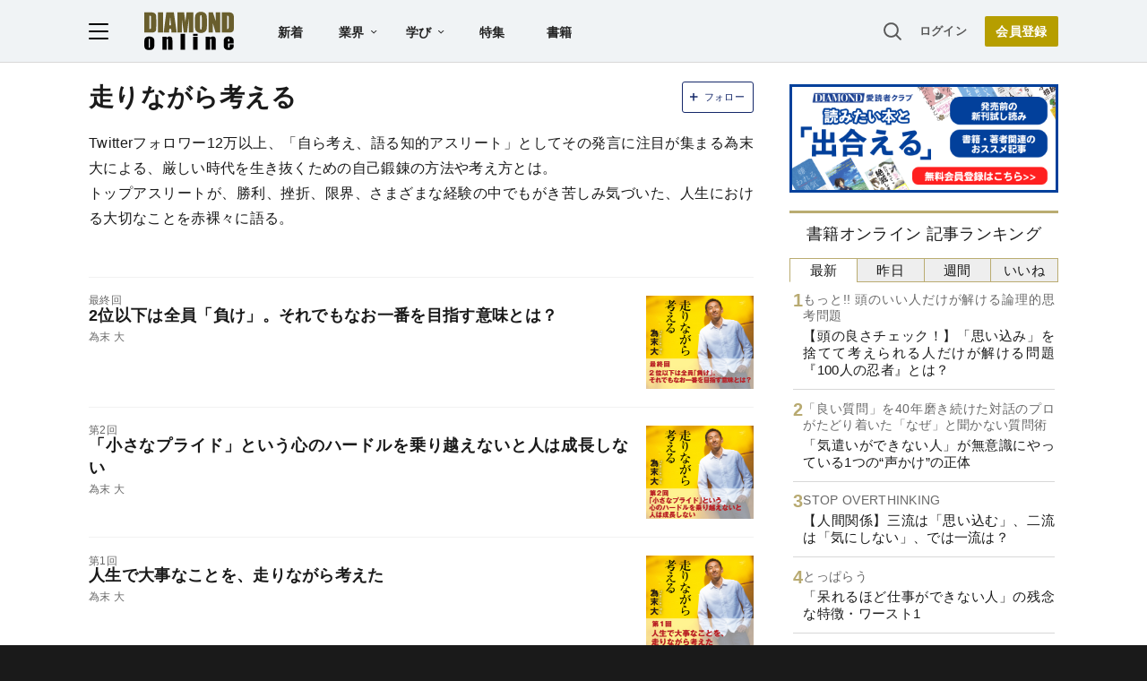

--- FILE ---
content_type: text/html; charset=utf-8
request_url: https://www.google.com/recaptcha/api2/aframe
body_size: 265
content:
<!DOCTYPE HTML><html><head><meta http-equiv="content-type" content="text/html; charset=UTF-8"></head><body><script nonce="Y7enl4tBe8x_ygbhPrynqA">/** Anti-fraud and anti-abuse applications only. See google.com/recaptcha */ try{var clients={'sodar':'https://pagead2.googlesyndication.com/pagead/sodar?'};window.addEventListener("message",function(a){try{if(a.source===window.parent){var b=JSON.parse(a.data);var c=clients[b['id']];if(c){var d=document.createElement('img');d.src=c+b['params']+'&rc='+(localStorage.getItem("rc::a")?sessionStorage.getItem("rc::b"):"");window.document.body.appendChild(d);sessionStorage.setItem("rc::e",parseInt(sessionStorage.getItem("rc::e")||0)+1);localStorage.setItem("rc::h",'1769762410836');}}}catch(b){}});window.parent.postMessage("_grecaptcha_ready", "*");}catch(b){}</script></body></html>

--- FILE ---
content_type: text/html; charset=utf-8
request_url: https://diamond.jp/list/static/load_content/ranking?data=sub-hourly_books5
body_size: 342
content:
<div class="list-box ranking">
  <a id="ranking-hourly/books-1" href="/articles/-/382679">
    <div class="item-text">
      <div class="sub category">もっと!! 頭のいい人だけが解ける論理的思考問題</div>
      <div class="item-title">【頭の良さチェック！】「思い込み」を捨てて考えられる人だけが解ける問題『100人の忍者』とは？</div>
    </div>
  </a>
  <a id="ranking-hourly/books-2" href="/articles/-/381676">
    <div class="item-text">
      <div class="sub category">「良い質問」を40年磨き続けた対話のプロがたどり着いた「なぜ」と聞かない質問術</div>
      <div class="item-title">「気遣いができない人」が無意識にやっている1つの“声かけ”の正体</div>
    </div>
  </a>
  <a id="ranking-hourly/books-3" href="/articles/-/381024">
    <div class="item-text">
      <div class="sub category">STOP OVERTHINKING</div>
      <div class="item-title">【人間関係】三流は「思い込む」、二流は「気にしない」、では一流は？</div>
    </div>
  </a>
  <a id="ranking-hourly/books-4" href="/articles/-/381996">
    <div class="item-text">
      <div class="sub category">とっぱらう</div>
      <div class="item-title">「呆れるほど仕事ができない人」の残念な特徴・ワースト1</div>
    </div>
  </a>
  <a id="ranking-hourly/books-5" href="/articles/-/382645">
    <div class="item-text">
      <div class="sub category">仕事と人生を変える 勝間家電</div>
      <div class="item-title">【家電オタク】勝間和代が買ってよかった生産性の高い家をつくる家電ナンバー1</div>
    </div>
  </a>
</div>


--- FILE ---
content_type: text/javascript
request_url: https://rumcdn.geoedge.be/7be43ed0-1399-41ac-8312-d295ab48dced/grumi.js
body_size: 62139
content:
var grumiInstance = window.grumiInstance || { q: [] };
(function createInstance (window, document, options = { shouldPostponeSample: false }) {
	!function r(i,o,a){function s(n,e){if(!o[n]){if(!i[n]){var t="function"==typeof require&&require;if(!e&&t)return t(n,!0);if(c)return c(n,!0);throw new Error("Cannot find module '"+n+"'")}e=o[n]={exports:{}};i[n][0].call(e.exports,function(e){var t=i[n][1][e];return s(t||e)},e,e.exports,r,i,o,a)}return o[n].exports}for(var c="function"==typeof require&&require,e=0;e<a.length;e++)s(a[e]);return s}({1:[function(e,t,n){var r=e("./config.js"),i=e("./utils.js");t.exports={didAmazonWin:function(e){var t=e.meta&&e.meta.adv,n=e.preWinningAmazonBid;return n&&(t=t,!i.isEmptyObj(r.amazonAdvIds)&&r.amazonAdvIds[t]||(t=e.tag,e=n.amzniid,t.includes("apstag.renderImp(")&&t.includes(e)))},setAmazonParametersToSession:function(e){var t=e.preWinningAmazonBid;e.pbAdId=void 0,e.hbCid=t.crid||"N/A",e.pbBidder=t.amznp,e.hbCpm=t.amznbid,e.hbVendor="A9",e.hbTag=!0}}},{"./config.js":5,"./utils.js":24}],2:[function(e,t,n){var l=e("./session"),r=e("./urlParser.js"),m=e("./utils.js"),i=e("./domUtils.js").isIframe,f=e("./htmlParser.js"),g=e("./blackList").match,h=e("./ajax.js").sendEvent,o=".amazon-adsystem.com",a="/dtb/admi",s="googleads.g.doubleclick.net",e="/pagead/",c=["/pagead/adfetch",e+"ads"],d=/<iframe[^>]*src=['"]https*:\/\/ads.\w+.criteo.com\/delivery\/r\/.+<\/iframe>/g,u={};var p={adsense:{type:"jsonp",callbackName:"a"+ +new Date,getJsUrl:function(e,t){return e.replace("output=html","output=json_html")+"&callback="+t},getHtml:function(e){e=e[m.keys(e)[0]];return e&&e._html_},shouldRender:function(e){var e=e[m.keys(e)[0]],t=e&&e._html_,n=e&&e._snippet_,e=e&&e._empty_;return n&&t||e&&t}},amazon:{type:"jsonp",callbackName:"apstag.renderImp",getJsUrl:function(e){return e.replace("/admi?","/admj?").replace("&ep=%7B%22ce%22%3A%221%22%7D","")},getHtml:function(e){return e.html},shouldRender:function(e){return e.html}},criteo:{type:"js",getJsHtml:function(e){var t,n=e.match(d);return n&&(t=(t=n[0].replace(/iframe/g,"script")).replace(/afr.php|display.aspx/g,"ajs.php")),e.replace(d,t)},shouldRender:function(e){return"loading"===e.readyState}}};function y(e){var t,n=e.url,e=e.html;return n&&((n=r.parse(n)).hostname===s&&-1<c.indexOf(n.pathname)&&(t="adsense"),-1<n.hostname.indexOf(o))&&-1<n.pathname.indexOf(a)&&(t="amazon"),(t=e&&e.match(d)?"criteo":t)||!1}function v(r,i,o,a){e=i,t=o;var e,t,n,s=function(){e.src=t,h({type:"adfetch-error",meta:JSON.stringify(l.meta)})},c=window,d=r.callbackName,u=function(e){var t,n=r.getHtml(e),e=(l.bustedUrl=o,l.bustedTag=n,r.shouldRender(e));t=n,(t=f.parse(t))&&t.querySelectorAll&&(t=m.map(t.querySelectorAll("[src], [href]"),function(e){return e.src||e.href}),m.find(t,function(e){return g(e).match}))&&h({type:"adfetch",meta:JSON.stringify(l.meta)}),!a(n)&&e?(t=n,"srcdoc"in(e=i)?e.srcdoc=t:((e=e.contentWindow.document).open(),e.write(t),e.close())):s()};for(d=d.split("."),n=0;n<d.length-1;n++)c[d[n]]={},c=c[d[n]];c[d[n]]=u;var u=r.getJsUrl(o,r.callbackName),p=document.createElement("script");p.src=u,p.onerror=s,p.onload=function(){h({type:"adfetch-loaded",meta:JSON.stringify(l.meta)})},document.scripts[0].parentNode.insertBefore(p,null)}t.exports={shouldBust:function(e){var t,n=e.iframe,r=e.url,e=e.html,r=(r&&n&&(t=i(n)&&!u[n.id]&&y({url:r}),u[n.id]=!0),y({html:e}));return t||r},bust:function(e){var t=e.iframe,n=e.url,r=e.html,i=e.doc,o=e.inspectHtml;return"jsonp"===(e=p[y(e)]).type?v(e,t,n,o):"js"===e.type?(t=i,n=r,i=(o=e).getJsHtml(n),l.bustedTag=n,!!o.shouldRender(t)&&(t.write(i),!0)):void 0},checkAndBustFriendlyAmazonFrame:function(e,t){(e=e.defaultView&&e.defaultView.frameElement&&e.defaultView.frameElement.id)&&e.startsWith("apstag")&&(l.bustedTag=t)}}},{"./ajax.js":3,"./blackList":4,"./domUtils.js":8,"./htmlParser.js":13,"./session":21,"./urlParser.js":23,"./utils.js":24}],3:[function(e,t,n){var i=e("./utils.js"),o=e("./config.js"),r=e("./session.js"),a=e("./domUtils.js"),s=e("./jsUtils.js"),c=e("./methodCombinators.js").before,d=e("./tagSelector.js").getTag,u=e("./constants.js"),e=e("./natives.js"),p=e.fetch,l=e.XMLHttpRequest,m=e.Request,f=e.TextEncoder,g=e.postMessage,h=[];function y(e,t){e(t)}function v(t=null){i.forEach(h,function(e){y(e,t)}),h.push=y}function b(e){return e.key=r.key,e.imp=e.imp||r.imp,e.c_ver=o.c_ver,e.w_ver=r.wver,e.w_type=r.wtype,e.b_ver=o.b_ver,e.ver=o.ver,e.loc=location.href,e.ref=document.referrer,e.sp=r.sp||"dfp",e.cust_imp=r.cust_imp,e.cust1=r.meta.cust1,e.cust2=r.meta.cust2,e.cust3=r.meta.cust3,e.caid=r.meta.caid,e.scriptId=r.scriptId,e.crossOrigin=!a.isSameOriginWin(top),e.debug=r.debug,"dfp"===r.sp&&(e.qid=r.meta.qid),e.cdn=o.cdn||void 0,o.accountType!==u.NET&&(e.cid=r.meta&&r.meta.cr||123456,e.li=r.meta.li,e.ord=r.meta.ord,e.ygIds=r.meta.ygIds),e.at=o.accountType.charAt(0),r.hbTag&&(e.hbTag=!0,e.hbVendor=r.hbVendor,e.hbCid=r.hbCid,e.hbAdId=r.pbAdId,e.hbBidder=r.pbBidder,e.hbCpm=r.hbCpm,e.hbCurrency=r.hbCurrency),"boolean"==typeof r.meta.isAfc&&(e.isAfc=r.meta.isAfc,e.isAmp=r.meta.isAmp),r.meta.hasOwnProperty("isEBDA")&&"%"!==r.meta.isEBDA.charAt(0)&&(e.isEBDA=r.meta.isEBDA),r.pimp&&"%_pimp%"!==r.pimp&&(e.pimp=r.pimp),void 0!==r.pl&&(e.preloaded=r.pl),e.site=r.site||a.getTopHostname(),e.site&&-1<e.site.indexOf("safeframe.googlesyndication.com")&&(e.site="safeframe.googlesyndication.com"),e.isc=r.isc,r.adt&&(e.adt=r.adt),r.isCXM&&(e.isCXM=!0),e.ts=+new Date,e.bdTs=o.bdTs,e}function w(t,n){var r=[],e=i.keys(t);return void 0===n&&(n={},i.forEach(e,function(e){void 0!==t[e]&&void 0===n[e]&&r.push(e+"="+encodeURIComponent(t[e]))})),r.join("&")}function E(e){e=i.removeCaspr(e),e=r.doubleWrapperInfo.isDoubleWrapper?i.removeWrapperXMP(e):e;return e=4e5<e.length?e.slice(0,4e5):e}function j(t){return function(){var e=arguments[0];return e.html&&(e.html=E(e.html)),e.tag&&(e.tag=E(e.tag)),t.apply(this,arguments)}}e=c(function(e){var t;e.hasOwnProperty("byRate")&&!e.byRate||(t=a.getAllUrlsFromAllWindows(),"sample"!==e.r&&"sample"!==e.bdmn&&t.push(e.r),e[r.isPAPI&&"imaj"!==r.sp?"vast_content":"tag"]=d(),e.urls=JSON.stringify(t),e.hc=r.hc,e.vastUrls=JSON.stringify(r.vastUrls),delete e.byRate)}),c=c(function(e){e.meta=JSON.stringify(r.meta),e.client_size=r.client_size});function A(e,t){var n=new l;n.open("POST",e),n.setRequestHeader("Content-type","application/x-www-form-urlencoded"),n.send(w(t))}function O(t,e){return o=e,new Promise(function(t,e){var n=(new f).encode(w(o)),r=new CompressionStream("gzip"),i=r.writable.getWriter();i.write(n),i.close(),new Response(r.readable).arrayBuffer().then(function(e){t(e)}).catch(e)}).then(function(e){e=new m(t,{method:"POST",body:e,mode:"no-cors",headers:{"Content-type":"application/x-www-form-urlencoded","Accept-Language":"gzip"}});p(e)});var o}function _(e,t){p&&window.CompressionStream?O(e,t).catch(function(){A(e,t)}):A(e,t)}function T(e,t){!r.hasFrameApi||r.frameApi||r.isSkipFrameApi?_(e,t):g.call(r.targetWindow,{key:r.key,request:{url:e,data:t}},"*")}r.frameApi&&r.targetWindow.addEventListener("message",function(e){var t=e.data;t.key===r.key&&t.request&&(_((t=t.request).url,t.data),e.stopImmediatePropagation())});var I,x={};function k(r){return function(n){h.push(function(e){if(e&&e(n),n=b(n),-1!==r.indexOf(o.reportEndpoint,r.length-o.reportEndpoint.length)){var t=r+w(n,{r:!0,html:!0,ts:!0});if(!0===x[t]&&!(n.rbu||n.is||3===n.rdType||n.et))return}x[t]=!0,T(r,n)})}}let S="https:",C=S+o.apiUrl+o.reportEndpoint;t.exports={sendInit:s.once(c(k(S+o.apiUrl+o.initEndpoint))),sendReport:e(j(k(S+o.apiUrl+o.reportEndpoint))),sendError:k(S+o.apiUrl+o.errEndpoint),sendDebug:k(S+o.apiUrl+o.dbgEndpoint),sendStats:k(S+o.apiUrl+(o.statsEndpoint||"stats")),sendEvent:(I=k(S+o.apiUrl+o.evEndpoint),function(e,t){var n=o.rates||{default:.004},t=t||n[e.type]||n.default;Math.random()<=t&&I(e)}),buildRbuReport:e(j(b)),sendRbuReport:T,processQueue:v,processQueueAndResetState:function(){h.push!==y&&v(),h=[]},setReportsEndPointAsFinished:function(){x[C]=!0},setReportsEndPointAsCleared:function(){delete x[C]}}},{"./config.js":5,"./constants.js":6,"./domUtils.js":8,"./jsUtils.js":14,"./methodCombinators.js":16,"./natives.js":17,"./session.js":21,"./tagSelector.js":22,"./utils.js":24}],4:[function(e,t,n){var d=e("./utils.js"),r=e("./config.js"),u=e("./urlParser.js"),i=r.domains,o=r.clkDomains,e=r.bidders,a=r.patterns.wildcards;var s,p={match:!1};function l(e,t,n){return{match:!0,bdmn:e,ver:t,bcid:n}}function m(e){return e.split("").reverse().join("")}function f(n,e){var t,r;return-1<e.indexOf("*")?(t=e.split("*"),r=-1,d.every(t,function(e){var e=n.indexOf(e,r+1),t=r<e;return r=e,t})):-1<n.indexOf(e)}function g(e,t,n){return d.find(e,t)||d.find(e,n)}function h(e){return e&&"1"===e.charAt(0)}function c(c){return function(e){var n,r,i,e=u.parse(e),t=e&&e.hostname,o=e&&[e.pathname,e.search,e.hash].join("");if(t){t=[t].concat((e=(e=t).split("."),d.fluent(e).map(function(e,t,n){return n.shift(),n.join(".")}).val())),e=d.map(t,m),t=d.filter(e,function(e){return void 0!==c[e]});if(t&&t.length){if(e=d.find(t,function(e){return"string"==typeof c[e]}))return l(m(e),c[e]);var a=d.filter(t,function(e){return"object"==typeof c[e]}),s=d.map(a,function(e){return c[e]}),e=d.find(s,function(t,e){return r=g(d.keys(t),function(e){return f(o,e)&&h(t[e])},function(e){return f(o,e)}),n=m(a[e]),""===r&&(e=s[e],i=l(n,e[r])),r});if(e)return l(n,e[r],r);if(i)return i}}return p}}function y(e){e=e.substring(2).split("$");return d.map(e,function(e){return e.split(":")[0]})}t.exports={match:function(e,t){var n=c(i);return t&&"IFRAME"===t.toUpperCase()&&(t=c(o)(e)).match?(t.rdType=2,t):n(e)},matchHB:(s=c(e),function(e){var e=e.split(":"),t=e[0],e=e[1],e="https://"+m(t+".com")+"/"+e,e=s(e);return e.match&&(e.bdmn=t),e}),matchAgainst:c,matchPattern:function(t){var e=g(d.keys(a),function(e){return f(t,e)&&h(a[e])},function(e){return f(t,e)});return e?l("pattern",a[e],e):p},isBlocking:h,getTriggerTypes:y,removeTriggerType:function(e,t){var n,r=(i=y(e.ver)).includes(t),i=1<i.length;return r?i?(e.ver=(n=t,(r=e.ver).length<2||"0"!==r[0]&&"1"!==r[0]||"#"!==r[1]||(i=r.substring(0,2),1===(t=r.substring(2).split("$")).length)?r:0===(r=t.filter(function(e){var t=e.indexOf(":");return-1===t||e.substring(0,t)!==n})).length?i.slice(0,-1):i+r.join("$")),e):p:e}}},{"./config.js":5,"./urlParser.js":23,"./utils.js":24}],5:[function(e,t,n){t.exports={"ver":"0.1","b_ver":"0.5.480","blocking":true,"rbu":0,"silentRbu":0,"signableHosts":[],"onRbu":1,"samplePercent":0,"debug":true,"accountType":"publisher","impSampleRate":0.007,"statRate":0.05,"apiUrl":"//gw.geoedge.be/api/","initEndpoint":"init","reportEndpoint":"report","statsEndpoint":"stats","errEndpoint":"error","dbgEndpoint":"debug","evEndpoint":"event","filteredAdvertisersEndpoint":"v1/config/filtered-advertisers","rdrBlock":true,"ipUrl":"//rumcdn.geoedge.be/grumi-ip.js","altTags":[],"hostFilter":[],"maxHtmlSize":0.4,"reporting":true,"advs":{},"creativeWhitelist":{},"heavyAd":false,"cdn":"cloudfront","domains":{"moc.6ndcmb.ndc":"1#1:65007","moc.gatbm.ndc":"1#1:65007","moc.sgtvo":"1#1:65007","moc.xmznel.2s":"1#1:65007","moc.gnidemdevlohp":"1#1:65007","zyx.ubdstr":"1#1:65007","ecaps.xaaxen":"1#1:65007","moc.sulpxobvt.sj":"1#1:65007","moc.xitun-relov.a":"1#1:65007","zyx.kutal-5mrex":"1#1:65007","moc.danosiof.st":"1#1:65007","ecaps.iennef":"1#1:65007","moc.xdanoev.10-xda":"1#1:65007","moc.dib-yoj.ed-pmi-vda":"1#1:65007","moc.sulpxobvt":"1#1:65007","ecaps.rooriq":"1#1:65007","ecaps.raaroi":"1#1:65007","moc.yrolgfeihc.sj":"1#1:65007","latigid.citnames-hsac":"1#1:65007","enilno.shtolcdooh":"1#1:65007","tser.roccalcune":"1#1:65007","tser.lebabetnup":"1#1:65007","orp.olatsasotot":"1#1:65007","retnec.satycupmoc":"1#1:65007","aidem.uallibarts":"1#1:65007","moc.ppaukoreh.965bda0e31cf-ediug-maertsecips":"1#1:65007","latigid.ipaedocsys":"1#1:65007","aidem.aioumhccar":"1#1:65007","moc.ovarilomas":"1#1:65007","evil.edstcetedorpcp":"1#1:65007","uci.pmfeerfv":"1#1:65007","retnec.boliktnier":"1#1:65007","retnec.orbmiebmuc":"1#1:65007","aidem.ssairirtep":"1#1:65007","moc.yawhtap-gnilkraps":"1#1:65007","ni.oc.kcilctobor.0nfjnc37ccbuhopiit5d":"1#1:65007","gro.buhlabolgyap":"1#1:65007","gro.buhtsoobtiderc":"1#1:65007","enilno.wolfehtaerb":"1#1:65007","sbs.osenokufec":"1#1:65007","golb.sserpxem":"1#1:65007","moc.pmacatemkv.nihplod":"1#1:65007","moc.aceulavneerg":"1#1:65007","pohs.snoitulosbewdetcerroc":"1#1:65007","moc.rfdetagnoleyrev":"1#1:65007","moc.latrophcetegdirb.04m8od37ccbuhofj4u5d":"1#1:65007","moc.iamorfsaedignidart.41ed":"1#1:65007","moc.bulcsdoognteg.82":"1#1:65007","moc.nalptrepxeyliad":"1#1:65007","tser.bmuboriaed":"1#1:65007","tser.hcliennad":"1#1:65007","ten.swodniw.eroc.bew.91z.1yylpidfalrx":"1#1:65007","moc.ncrexxjz":"1#1:65007","retnec.catumaccar":"1#1:65007","retnec.vacnicidir":"1#1:65007","ecaps.noitlocrep":"1#1:65007","moc.nufxirtic.kool":"1#1:65007","ten.swodniw.eroc.bew.31z.86cuaxsu8210gninrawsuriv":"1#1:65007","ed.sppiterevelc":"1#1:65007","moc.eruclenitnes":"1#1:65007","moc.htapytefasrebyc":"1#1:65007","etis.xkcats-noez":"1#1:65007","ten.spuorgnoxidnel":"1#1:65007","ten.swodniw.eroc.bew.91z.utiyufil":"1#1:65007","ten.swodniw.eroc.bew.11z.urufaearaf":"1#1:65007","moc.iamorfsaedignidart.51ed":"1#1:65007","ten.swodniw.eroc.bew.31z.enilesor900":"1#1:65007","moc.qoxem":"1#1:65007","gro.crrjn":"1#1:65007","latigid.emulov-sdnuf":"1#1:65007","pohs.gnihtolcorvam":"1#1:65007","ten.swodniw.eroc.bew.31z.2d9b7f4h":"1#1:65007","ten.swodniw.eroc.bew.31z.4a6e9c7g":"1#1:65007","tal.lennur":"1#1:65007","moc.rewopewdaer":"1#1:65007","moc.acitamtrat":"1#1:65007","ten.swodniw.eroc.bew.4z.adedunitus":"1#1:65007","ten.swodniw.eroc.bew.63z.cucamelir":"1#1:65007","moc.9qf87z":"1#1:65007","ten.swodniw.eroc.bew.31z.y96tkfsu9210gninrawsuriv":"1#1:65007","moc.zdnelbalyal":"1#1:65007","orp.icnarxatnu":"1#1:65007","gro.063leb":"1#1:65007","enilno.orutuf-od-elortnoc":"1#1:65007","tser.ocnepmerri":"1#1:65007","moc.stifenebswen":"1#1:65007","tser.odrobangam":"1#1:65007","moc.evirhtbuhefil.www":"1#1:65007","moc.kkvaw7775fnnbj.www":"1#1:65007","moc.oib-elesiomedam":"1#1:65007","ofni.orpcitylana":"1#1:65007","etis.erocxylanex":"1#1:65007","aidem.retnesabmi":"1#1:65007","aidem.yfmoetsid":"1#1:65007","moc.sniag-cimanyd":"1#1:65007","moc.retpahc-rekcilf":"1#1:65007","moc.tnuh-nrobmrots":"1#1:65007","moc.lehctas-ranul":"1#1:65007","ten.swodniw.eroc.bew.6z.eluyuyavug":"1#1:65007","ten.swodniw.eroc.bew.1z.iduynoit":"1#1:65007","zyx.htapegagne":"1#1:65007","wp.aonilew.li":"1#1:65007","ten.swodniw.eroc.bew.31z.cisumerotser":"1#1:65007","moc.ppaukoreh.94a6e3feec31-ygolotnoecneirepxedoof":"1#1:65007","moc.ppaukoreh.ba6c66a32bac-scimanydtnalpcimere":"1#1:65007","erots.pohsraey46yppah":"1#1:65007","etis.siwsagoywolf":"1#1:65007","moc.ppaukoreh.dd2d61d4d290-suahnoihsaf":"1#1:65007","etis.ecivdaraelc":"1#1:65007","moc.yrovanas":"1#1:65007","moc.nozxkrowtengolb.apl":"1#1:65007","gro.osdlrow.82":"1#1:65007","tal.sutaih":"1#1:65007","moc.10elob.www":"1#1:65007","ni.oc.yfirevnamuh.026kdd37ccbuh8rput5d":"1#1:65007","pohs.suidarbewdedleihs":"1#1:65007","moc.noisivepocsraelc":"1#1:65007","au.777":"1#1:65007","kni.hcetgniruces":"1#1:65007","moc.sgtke":"1#1:65007","bulc.999rr.wd":"1#1:65007","ten.tnorfduolc.a7ftfuq9zux42d":"1#1:65007","ecaps.scimixorp":"1#1:65007","moc.gnifrus-tsaf.psd":"1#1:65007","moc.btrosdaeuh.4v-tsaesu-btr":"1#1:65007","moc.qethcah":"1#1:65007","ten.dferuza.10z.fc7cmdkfeeva0hya-eex":"1#1:65007","moc.ur.kculagem":"1#1:65007","moc.sesulplexip.tsaesu-btr":"1#1:65007","ecaps.eiutalbatne":"1#1:65007","ecaps.sdadoc":"1#1:65007","ofni.htaprider.6su-og":"1#1:65007","orp.irvenzorid":"1#1:65007","retnec.tniuqeimul":"1#1:65007","etis.vedgnikcehc":"1#1:65007","ecaps.9oocirbaf":"1#1:65007","evil.1tebxeb.www":"1#1:65007","retnec.kydalresim":"1#1:65007","moc.enigne-ytsub":"1#1:65007","ten.swodniw.eroc.bew.5z.ooimomurig":"1#1:65007","ten.swodniw.eroc.bew.6z.efecugro":"1#1:65007","ten.swodniw.eroc.bew.1z.epadevhthp":"1#1:65007","ten.swodniw.eroc.bew.91z.1uyupnbhth":"1#1:65007","ten.swodniw.eroc.bew.1z.umeguziz":"1#1:65007","ni.oc.kcilctobor.g8v7hc37ccbuh0qedt5d":"1#1:65007","ni.oc.kcilctobor.gcjpkc37ccbuh0m0gt5d":"1#1:65007","retnec.eretsavoig":"1#1:65007","moc.tcepsa-mraw":"1#1:65007","moc.erih-ezimitpo":"1#1:65007","moc.pelatketsed":"1#1:65007","sbs.seirotssnehctik":"1#1:65007","wp.peditoz.ed":"1#1:65007","moc.ocehcapanahoj.www":"1#1:65007","moc.dloselasrof.www":"1#1:65007","moc.spitredisnihcetyliad":"1#1:65007","tser.erppoateid":"1#1:65007","moc.nexyvartun":"1#1:65007","moc.sbaltluavartun.www":"1#1:65007","erots.pohsraey06yppah":"1#1:65007","erots.pohsraey26yppah":"1#1:65007","moc.ppaukoreh.24d05b77cb5f-seton-sxirtamhsid":"1#1:65007","ppa.naecolatigidno.z3muc-ppa-esrohaes":"1#1:65007","retnec.rtnocerper":"1#1:65007","moc.sirap-euqinusnes":"1#1:65007","aidem.truoftsipo":"1#1:65007","moc.segapxov":"1#1:65007","moc.pael-egarim":"1#1:65007","moc.tlob-hserf":"1#1:65007","ten.swodniw.eroc.bew.34z.vapilitad":"1#1:65007","ten.swodniw.eroc.bew.91z.evowuuom":"1#1:65007","ten.swodniw.eroc.bew.63z.iseregisip":"1#1:65007","moc.atadipad.www":"1#1:65007","moc.pohssteltuoregiflihymmot":"1#1:65007","ten.swodniw.eroc.bew.31z.enilesor0100":"1#1:65007","retnec.ccairnocef":"1#1:65007","etis.airolaxerua":"1#1:65007","sbs.teemteews":"1#1:65007","moc.novimsert":"1#1:65007","ku.oc.stnatnuoccapms":"1#1:65007","ten.swodniw.eroc.bew.31z.zizu9nsu9210gninrawsuriv":"1#1:65007","ppa.naecolatigidno.7hz22-ppa-acro":"1#1:65007","ten.swodniw.eroc.bew.1z.emevitei":"1#1:65007","ten.swodniw.eroc.bew.31z.obvcmpsu9210gninrawsuriv":"1#1:65007","ten.swodniw.eroc.bew.31z.jetdetsu9210gninrawsuriv":"1#1:65007","moc.srenimh":"1#1:65007","evil.ytilpop":"1#1:65007","pohs.dohtemtseb":"1#1:65007","moc.secnargarf-hp":"1#1:65007","aidem.tabirongoc":"1#1:65007","aidem.atratdnacs":"1#1:65007","dlrow.ressurtu":"1#1:65007","retnec.igalpridef":"1#1:65007","aidem.inaiplever":"1#1:65007","zyx.otnevras":"1#1:65007","moc.gniknab-yzoc":"1#1:65007","moc.skrowandbew.www":"1#1:65007","ten.swodniw.eroc.bew.6z.enivucizay":"1#1:65007","zib.55az":"1#1:65007","moc.etinunoziroh":"1#1:65007","ten.swodniw.eroc.bew.31z.pohserutinruf71":"1#1:65007","ten.swodniw.eroc.bew.31z.enilesor300":"1#1:65007","aidem.tcelesarac":"1#1:65007","erots.iasolib":"1#1:65007","erots.htaprevelc":"1#1:65007","moc.sddpos.dsa":"1#1:65007","ppa.naecolatigidno.6bcfz-ppa-retsbol":"1#1:65007","moc.afeddor.kes":"1#1:65007","pot.werxrx":"1#1:65007","ni.oc.yfirevnamuh.gp0aqc37ccbuhou2lt5d":"1#1:65007","moc.sdhvkcr":"1#1:65007","moc.ppaukoreh.0a16195c0f5c-seidtshtraelacihposorolf":"1#1:65007","moc.mpcetagevitceffe.46317382lp":"1#1:65007","moc.latrophcetegdirb.0t1iod37ccbuhgst4u5d":"1#1:65007","su.mroftalpda.ffrt":"1#1:65007","ecaps.ciicol":"1#1:65007","ecaps.ecrops":"1#1:65007","zyx.5xi":"1#1:65007","moc.sdaderk.ndc":"1#1:65007","ten.etaberteg.c8ix4":"1#1:65007","ten.tnorfduolc.g79cvqs8do9p3d":"1#1:65007","etis.ssapecar.363175-tsetal":"1#1:65007","moc.xdanoev.20-xda":"1#1:65007","moc.sm-tniopxda.4v-tsaesu-btr":"1#1:65007","moc.hsilbupdagnitekram":"1#1:65007","oi.citamdib.611sda":"1#1:65007","moc.pulod-nesiw.3rt":"1#1:65007","moc.aidemlatigidytiliga.4v-ue-btr":"1#1:65007","etis.ssapecar.953175-tsetal":"1#1:65007","teb.knilynit.ndc.z":"1#1:65007","moc.egnahcxesdani":"1#1:65007","moc.sdaderk":"1#1:65007","orp.rtsidhtnax":"1#1:65007","moc.iamorfsaedignidart.31ed":"1#1:65007","moc.egdeniahcxirtam.020amb37ccbuh8kf0t5d":"1#1:65007","ppa.naecolatigidno.3jmla-ppa-laroc":"1#1:65007","ur.atsap-al":"1#1:65007","tser.lupavatrop":"1#1:65007","tser.olerpffurt":"1#1:65007","tser.givnigniht":"1#1:65007","sbs.oronauliaravo":"1#1:65007","etis.xkcartobrut":"1#1:65007","orp.ilurbegoce":"1#1:65007","retnec.sivnittulg":"1#1:65007","enilno.axokaxakikirolil":"1#1:65007","sbs.ojaxoxuv":"1#1:65007","moc.gnafoahdd":"1#1:65007","ten.swodniw.eroc.bew.31z.d0ts3qsu8210gninrawsuriv":"1#1:65007","moc.dnob-rebyc":"1#1:65007","ten.swodniw.eroc.bew.63z.aievivun":"1#1:65007","ni.oc.yfirevnamuh.02gngc37ccbuh028dt5d":"1#1:65007","pohs.ecivresbewdelggor":"1#1:65007","moc.ppaukoreh.60253a5f734f-37134-sdnas-tnaidar":"1#1:65007","retnec.uoperagilo":"1#1:65007","moc.miwssk.pj":"1#1:65007","efil.eganemnez":"1#1:65007","gro.buhhsacecnanif":"1#1:65007","orp.orpsedffo":"1#1:65007","enilno.ffa7c":"1#1:65007","moc.cinom-noznif":"1#1:65007","ten.swodniw.eroc.bew.31z.4bvc2hsu9210gninrawsuriv":"1#1:65007","lol.bbad":"1#1:65007","moc.loohcsgnivirdsonze.eludehcs":"1#1:65007","ppa.naecolatigidno.uol3x-ppa-esrohaes":"1#1:65007","ten.swodniw.eroc.bew.13z.utigevol":"1#1:65007","moc.latrophcetegdirb.g0haod37ccbuh8gl4u5d":"1#1:65007","pohs.kcilcranul":"1#1:65007","erots.42plehaciretose":"1#1:65007","tser.atslasideni":"1#1:65007","tser.vartsafurg":"1#1:65007","wp.aonilew.zn":"1#1:65007","nuf.sedic-gnikid-zziws":"1#1:65007","retnec.aipirmofir":"1#1:65007","ppa.naecolatigidno.hejhz-sepcirillihcder":"1#1:65007","moc.hsem-dilos":"1#1:65007","moc.rkrtkanohp":"1#1:65007","nur.tkmojelif":"1#1:65007","etis.urimak":"1#1:65007","ten.swodniw.eroc.bew.82z.arusuwimiv":"1#1:65007","pot.muspi-des-mine":"1#1:65007","ten.swodniw.eroc.bew.31z.7pvxj9su8210gninrawsuriv":"1#1:65007","moc.ppaukoreh.2867a6003a20-yroehtlarutcurtsrovalf":"1#1:65007","ten.swodniw.eroc.bew.31z.ytuaebaraata":"1#1:65007","ten.swodniw.eroc.bew.31z.enilesor500":"1#1:65007","moc.lativipla":"1#1:65007","orp.ocricfinam":"1#1:65007","moc.draob-pucnenil":"1#1:65007","moc.slaedroinesysae":"1#1:65007","moc.opbtsewtsae.www":"1#1:65007","moc.sydoom":"1#1:65007","tal.ddner":"1#1:65007","sdik.nacitav.3333":"1#1:65007","pohs.suidarbewdetcetorp":"1#1:65007","ten.swodniw.eroc.bew.1z.gacibacum":"1#1:65007","ni.oc.yfirevnamuh.grrukd37ccbuh0hk2u5d":"1#1:65007","ni.oc.yfirevnamuh.0vkjkd37ccbuhope2u5d":"1#1:65007","ten.swodniw.eroc.bew.31z.q6qs3isu9210gninrawsuriv":"1#1:65007","pot.tnus-atcid-rorre":"1#1:65007","tser.tiremurroc":"1#1:65007","tser.elfirefnoc":"1#1:65007","enilno.yawhsid":"1#1:65007","sbs.xodahiwug":"1#1:65007","moc.ed-ia-xelf-rewop":"1#1:65007","moc.nortcele-wolfkraps":"1#1:65007","moc.hcraesersreym":"1#1:65007","moc.ralosneergadanac":"1#1:65007","aidem.afrofatsni":"1#1:65007","moc.efebolik.oralev":"1#1:65007","uci.jmazuxxj":"1#1:65007","ten.swodniw.eroc.bew.31z.piceduuol":"1#1:65007","ten.swodniw.eroc.bew.34z.htiiovhc":"1#1:65007","ni.oc.kcilctobor.gc1ujc37ccbuh8n6ft5d":"1#1:65007","ecaps.ediugtep":"1#1:65007","zyx.enignerepap":"1#1:65007","aidem.lirabsabir":"1#1:65007","aidem.lossaorram":"1#1:65007","lol.owwolg":"1#1:65007","moc.gesmil.www":"1#1:65007","pohs.laicifoxamasac":"1#1:65007","ten.swodniw.eroc.bew.31z.lwnzrmsu9210gninrawsuriv":"1#1:65007","ten.swodniw.eroc.bew.9z.yefaiudef":"1#1:65007","ten.swodniw.eroc.bew.1z.oegiiaeae":"1#1:65007","moc.yssergorpmia":"1#1:65007","ppa.naecolatigidno.uabwx-ppa-retsbol":"1#1:65007","moc.esfa2g.sdanilram":"1#1:65007","moc.gj5yx":"1#1:65007","moc.snoitairavkcrt":"1#1:65007","ecaps.erihpsoon":"1#1:65007","ofni.htaprider.5su-og":"1#1:65007","ecaps.nocetponap":"1#1:65007","moc.oeevo.sda.201sda":"1#1:65007","erots.nwoderup.p":"1#1:65007","ten.dferuza.10z.xafewf3eed7dxbdd-vic":"1#1:65007","moc.akhtmsb.trap":"1#1:65007","zyx.c0i":"1#1:65007","gro.ekolydnac":"1#1:65007","moc.sdam3.4v-tsaesu-btr":"1#1:65007","ten.skreprallod":"1#1:65007","moc.aeesud":"1#1:65007","moc.nipshctilg":"1#1:65007","ved.segap.avatrekcolbda":"1#1:65007","knil.ppa.ifos":"1#1:65007","gro.moican-al":"1#1:65007","tser.nucojnapsi":"1#1:65007","tser.narraesirt":"1#1:65007","tser.bulosuennu":"1#1:65007","etis.srotomevird":"1#1:65007","retnec.iveusaffar":"1#1:65007","moc.ppaukoreh.1f426b77892b-buhatneryp":"1#1:65007","orp.sibon-77ecnanif":"1#1:65007","moc.yvoalpelgoog.www":"1#1:65007","ed.eimedakakcilbralk":"1#1:65007","moc.xmertsngised":"1#1:65007","moc.dirgavoneulb":"1#1:65007","ppa.naecolatigidno.gzruo-oejnoihsaf":"1#1:65007","moc.newihsdc.522pj":"1#1:65007","moc.wercs-mlac":"1#1:65007","moc.tib-ytsorf":"1#1:65007","moc.adanacdnufroines":"1#1:65007","orp.xetidem":"1#1:65007","moc.evituohredlufer":"1#1:65007","moc.tselecnemele":"1#1:65007","ni.oc.yfirevnamuh.0hokgc37ccbuhot6dt5d":"1#1:65007","moc.ppaukoreh.937f3f0efe3a-17223-enivar-llits":"1#1:65007","ni.oc.yfirevnamuh.g0j8lc37ccbuh83cgt5d":"1#1:65007","latigid.yawmaerd":"1#1:65007","moc.ti.hcnarblatem":"1#1:65007","ecaps.leufyalp":"1#1:65007","ppa.naecolatigidno.tlliw-2-ppa-esrohaes":"1#1:65007","ten.swodniw.eroc.bew.11z.ulnoiselhw":"1#1:65007","moc.ioveh.yalp":"1#1:65007","moc.scsqruttuo":"1#1:65007","etis.xamevirdotua":"1#1:65007","moc.modmslaicos":"1#1:65007","ten.swodniw.eroc.bew.1z.iufigufup":"1#1:65007","ten.swodniw.eroc.bew.1z.idabaeal":"1#1:65007","ppa.naecolatigidno.vro2g-002-ppa-daehremmah":"1#1:65007","ved.segap.kniltpircsppwen":"1#1:65007","moc.ppaukoreh.5079242bde94-ediug-drayrovalf":"1#1:65007","moc.ppaukoreh.00ac3c5c8996-ediug-evrucetsat":"1#1:65007","moc.tunsemagkcalb.ea":"1#1:65007","moc.jzwgnehc.www":"1#1:65007","enilno.lativragus":"1#1:65007","tser.clahcrrups":"1#1:65007","erots.pohsraey16yppah":"1#1:65007","moc.tseuq-ezeerbmlac":"1#1:65007","orp.sulpesirberapsos":"1#1:65007","etis.staeperpkciuq":"1#1:65007","ten.swodniw.eroc.bew.63z.vezogawaz":"1#1:65007","ten.swodniw.eroc.bew.5z.rutorauoz":"1#1:65007","retnec.nullaryam":"1#1:65007","evil.rfytirucessecivrescp":"1#1:65007","sthcay.zapotkcots":"1#1:65007","retnec.settainnag":"1#1:65007","moc.accigolaid":"1#1:65007","ppa.naecolatigidno.dmzys-levart-yruxul":"1#1:65007","sbs.eruxohapenegem":"1#1:65007","sbs.ipopokuxepim":"1#1:65007","sbs.uzejigafer":"1#1:65007","ppa.naecolatigidno.hlwx3-ppa-hsifnwolc":"1#1:65007","tal.retsul":"1#1:65007","ten.swodniw.eroc.bew.12z.adriighwat":"1#1:65007","uci.ukedwwe":"1#1:65007","ten.swodniw.eroc.bolb.dsfds98jksdfhbjhfs":"1#1:65007","moc.latrophcetegdirb.0fhfnd37ccbuh8v24u5d":"1#1:65007","pohs.dkwdsogeht":"1#1:65007","moc.daczub":"1#1:65007","ten.swodniw.eroc.bew.31z.wwpyitsu8210gninrawsuriv":"1#1:65007","tser.amarbnetni":"1#1:65007","moc.aatividem":"1#1:65007","moc.miskerl":"1#1:65007","aidem.ekcirotnas":"1#1:65007","aidem.nnigaednu":"1#1:65007","efil.golbstiehdnuseg":"1#1:65007","zyx.ddsiomeee":"1#1:65007","enilno.ayletoh":"1#1:65007","moc.edrubutacs":"1#1:65007","evil.3tebxeb.www":"1#1:65007","moc.maerts-erepma":"1#1:65007","moc.tcurtsnoc-hguot":"1#1:65007","aidem.izrevrpnon":"1#1:65007","aidem.remarudifs":"1#1:65007","moc.skrowandbew":"1#1:65007","ten.swodniw.eroc.bew.82z.iiicezaoac":"1#1:65007","ten.swodniw.eroc.bew.02z.oraeuoore":"1#1:65007","ten.swodniw.eroc.bew.1z.ruterutru":"1#1:65007","ten.swodniw.eroc.bew.1z.paeaeaeaf":"1#1:65007","ved.segap.csv-2pop":"1#1:65007","moc.jmkcots":"1#1:65007","etis.orpedirobrut":"1#1:65007","etis.robrahpam":"1#1:65007","enilno.utukoxupofamutometenov":"1#1:65007","moc.mleh-sselemit":"1#1:65007","ppa.naecolatigidno.7xul3-2-ppa-laroc":"1#1:65007","wp.worram-thgirb.ku":"1#1:65007","di.ym.gnihsilbativni.thvnr":"1#1:65007","gro.osdlrow.03":"1#1:65007","moc.aidemyhls":"1#1:65007","moc.ppaukoreh.c4ae770b8ef9-55094-egarohcna-esnemmi":"1#1:65007","tal.ynnarc":"1#1:65007","ni.oc.yfirevnamuh.gsqgdd37ccbuhgpmut5d":"1#1:65007","ten.swodniw.eroc.bew.11z.israegun":"1#1:65007","ten.swodniw.eroc.bew.83z.edevisnoit":"1#1:65007","ten.swodniw.eroc.bew.63z.upufoboy":"1#1:65007","etis.63pohsk":"1#1:65007","pohs.dkwdsogeht.ffo":"1#1:65007","moc.tuodnl":"1#1:65007","etis.ssapecar.963175-tsetal":"1#1:65007","etis.ssapecar.863175-tsetal":"1#1:65007","ten.tnorfduolc.64pgc8xmtcuu1d":"1#1:65007","etis.ssapecar.163175-tsetal":"1#1:65007","moc.dnmbs.ue.bi":"1#1:65007","moc.gatbm":"1#1:65007","ecaps.eiyhpipe":"1#1:65007","moc.erotsyalpmlap.2ndc":"1#1:65007","bulc.efiltil":"1#1:65007","orp.pohskralwodaem":"1#1:65007","moc.weiverlanruojnepoeht":"1#1:65007","etis.lievrebme":"1#1:65007","gro.latidrac.9dti":"1#1:65007","retnec.gertsulfed":"1#1:65007","retnec.ipmocitba":"1#1:65007","ten.swodniw.eroc.bew.31z.hp19q2su8210gninrawsuriv":"1#1:65007","moc.ppaukoreh.817dd97ae0c5-2-62-hsif-rats":"1#1:65007","latigid.tsooblatipac":"1#1:65007","ten.swodniw.eroc.bew.31z.2vzkmrsu8210gninrawsuriv":"1#1:65007","moc.99dgb611.www":"1#1:65007","moc.adanacdlrowecnanif":"1#1:65007","moc.ynstraeh":"1#1:65007","enilno.eldarcnuf":"1#1:65007","etis.eripslaem":"1#1:65007","moc.draoh-mutnauq":"1#1:65007","uci.owbbtbyv":"1#1:65007","ppa.naecolatigidno.wjlju-2-ppa-nwarp-gnik":"1#1:65007","ni.oc.kcilctobor.0kc2lc37ccbuh857gt5d":"1#1:65007","retnec.emrephteru":"1#1:65007","moc.ailerdnaviro":"1#1:65007","moc.dnalpuleporp":"1#1:65007","ni.oc.yfirevnamuh.gvtgpc37ccbuh03bkt5d":"1#1:65007","ten.swodniw.eroc.bew.31z.283iwxsu9210gninrawsuriv":"1#1:65007","ten.swodniw.eroc.bew.31z.uzjwhxsu9210gninrawsuriv":"1#1:65007","moc.enoegor.www":"1#1:65007","tal.sisats":"1#1:65007","ppa.naecolatigidno.mbxo7-ppa-yargnits":"1#1:65007","ten.swodniw.eroc.bew.83z.ugozuoawam":"1#1:65007","ten.swodniw.eroc.bew.91z.isirerut":"1#1:65007","moc.latrophcetegdirb.gsr0kd37ccbuhg652u5d":"1#1:65007","moc.liarttovip":"1#1:65007","ed.gewsgnurhanre.aruplg":"1#1:65007","tser.redomitarg":"1#1:65007","tser.aseltasag":"1#1:65007","cc.mroftalphcet":"1#1:65007","tser.eghaeytelet":"1#1:65007","retsnom.eebmeglediga.vkvx":"1#1:65007","etis.ecnalabagoy":"1#1:65007","ten.swodniw.eroc.bew.31z.tb9iyesu8210gninrawsuriv":"1#1:65007","ten.rfpudoow":"1#1:65007","moc.xevhuhcs":"1#1:65007","moc.esrup-rebyc":"1#1:65007","ppa.naecolatigidno.p2ng4-ppa-noil-aes":"1#1:65007","ppa.naecolatigidno.3iivk-ppa-yargnits":"1#1:65007","uci.eevjmthn":"1#1:65007","uci.fczmxjtz":"1#1:65007","ten.swodniw.eroc.bew.31z.enilesor1a":"1#1:65007","ten.metelliavort":"1#1:65007","gro.spithtlaehtnioj.swen":"1#1:65007","uci.evlovednim":"1#1:65007","evil.difuperp":"1#1:65007","moc.ioveh.pup":"1#1:65007","ten.swodniw.eroc.bew.13z.ifaviiag":"1#1:65007","ten.swodniw.eroc.bew.5z.itowemay":"1#1:65007","ten.swodniw.eroc.bew.11z.uevishtre":"1#1:65007","moc.oixulfog.gi1jod37ccbuhg4v4u5d":"1#1:65007","moc.gnirtm":"1#1:65007","evil.tcetorpbewwenerwoncp":"1#1:65007","tser.rotibrulis":"1#1:65007","tser.amedsepres":"1#1:65007","moc.stcennoc-remusnoc.supl.pt-eeffocrats-su":"1#1:65007","moc.seluhvh.www":"1#1:65007","moc.wonniarbretsam":"1#1:65007","moc.roliat-aznig":"1#1:65007","moc.ppaukoreh.7ed0470c07b7-buhovatsiv":"1#1:65007","ppa.naecolatigidno.mvtjw-ppa-hsifnoil":"1#1:65007","ppa.naecolatigidno.s3xwc-ppa-elahw":"1#1:65007","ppa.naecolatigidno.u36b2-ppa-laroc":"1#1:65007","moc.yawhtapyhtlaehruoy":"1#1:65007","moc.hsarcpat-oknilp":"1#1:65007","ten.swodniw.eroc.bew.31z.djnfosndlzcsj821egassem":"1#1:65007","pohs.akimok":"1#1:65007","ten.swodniw.eroc.bew.31z.qhagszsu8210gninrawsuriv":"1#1:65007","ten.swodniw.eroc.bew.31z.1g8u6d9f":"1#1:65007","moc.kraps-citenrebyc":"1#1:65007","retnec.gorrailsid":"1#1:65007","ten.swodniw.eroc.bew.31z.cewauetoz":"1#1:65007","ten.swodniw.eroc.bew.6z.imnoitac":"1#1:65007","ni.oc.yfirevnamuh.0ouujc37ccbuhoa7ft5d":"1#1:65007","moc.anehseonehz.lbmircs":"1#1:65007","moc.ppaukoreh.426096fb3c80-epacshtraegnivlove":"1#1:65007","ni.oc.yfirevnamuh.ga12mc37ccbuhgm2ht5d":"1#1:65007","moc.arolelul":"1#1:65007","ppa.naecolatigidno.6xu2x-ppa-acro":"1#1:65007","moc.stsroftnemtaertriaf":"1#1:65007","moc.plxirtamhtworg":"1#1:65007","moc.hsenildaeh":"1#1:65007","ten.swodniw.eroc.bew.6z.mezrealht":"1#1:65007","ten.swodniw.eroc.bew.31z.xcm1rw1olzcsj921egassem":"1#1:65007","moc.bmlvbm.v":"1#1:65007","moc.tirfn":"1#1:65007","moc.ridergnorts":"1#1:65007","ten.hcetiaor.gnikcart":"1#1:65007","ofni.htaprider.4su-og":"1#1:65007","ecaps.ewwels":"1#1:65007","etis.ssapecar.293175-tsetal":"1#1:65007","moc.tokako":"1#1:65007","moc.yrotcafxda.tsaesu-btr":"1#1:65007","moc.xinus-lepat.2rt":"1#1:65007","ofni.htaprider.rtluv-og":"1#1:65007","moc.as.krapsykcul":"1#1:65007","ten.dferuza.10z.metg5hyevhdfuead-yrc":"1#1:65007","moc.esuohatnit.sj":"1#1:65007","moc.ofni-ytinifni.4v-ue-btr":"1#1:65007","etis.ssapecar.063175-tsetal":"1#1:65007","lol.axryui.sppa":"1#1:65007","moc.0101rolocotohp":"1#1:65007","moc.mitnedarp.sj":"1#1:65007","moc.btr-mueda.rekcart":"1#1:65007","moc.latigidmixe.4v-tsaesu-btr":"1#1:65007","ppa.naecolatigidno.yqau4-ppa-acro":"1#1:65007","uci.htlaewogla":"1#1:65007","ten.swodniw.eroc.bolb.9008erotsbolb":"1#1:65007","tser.tinamniffa":"1#1:65007","tser.reugsubema":"1#1:65007","tser.ullevretil":"1#1:65007","pohs.ferydaertneveler":"1#1:65007","ppa.naecolatigidno.vcz9q-ppa-nihcru":"1#1:65007","orp.errejudanu":"1#1:65007","aidem.idosiiluco":"1#1:65007","moc.dnedivid-neek":"1#1:65007","ppa.naecolatigidno.ipnkl-3-ppa-yargnits":"1#1:65007","moc.afeddor.yalp":"1#1:65007","uci.jorosxil":"1#1:65007","moc.sdtknat":"1#1:65007","ten.swodniw.eroc.bew.31z.pohserutinruf91":"1#1:65007","ppa.lecrev.22-popsoi":"1#1:65007","ni.oc.yfirevnamuh.gg2qkc37ccbuhg11gt5d":"1#1:65007","moc.ppaukoreh.e9dd61843681-83171-enivar-mraw":"1#1:65007","moc.tserc-nosmirc":"1#1:65007","ppa.naecolatigidno.xmzwr-ppa-esrohaes":"1#1:65007","gro.buhhtworgyap":"1#1:65007","gro.esruocgnitirwevitaerc":"1#1:65007","gro.xovirb":"1#1:65007","ten.swodniw.eroc.bew.31z.72dsgvsu9210gninrawsuriv":"1#1:65007","ni.oc.skrowegdirblatigid.0uh3gd37ccbuh0460u5d":"1#1:65007","ten.swodniw.eroc.bew.1z.ebavamilic":"1#1:65007","lol.relffark":"1#1:65007","rf.tramikiw":"1#1:65007","ppa.naecolatigidno.jh7ab-ppa-nihcru":"1#1:65007","cc.7elttaddc2.www":"1#1:65007","moc.enilnoegrusyliadym.72":"1#1:65007","tser.revvagocca":"1#1:65007","ur.vorvok-suiris-atenalp":"1#1:65007","tser.epsernneps":"1#1:65007","etis.orpyticolevotua":"1#1:65007","retnec.nevabtsoig":"1#1:65007","retnec.rimmaecnac":"1#1:65007","retnec.rommiputsi":"1#1:65007","retnec.nocirobmis":"1#1:65007","enilno.azabvog":"1#1:65007","ten.swodniw.eroc.bew.02z.vibaeemee":"1#1:65007","moc.yfipohsym.wn-3peskp":"1#1:65007","ten.swodniw.eroc.bew.31z.rrre6ynplzcbf721egassem":"1#1:65007","moc.ainotcaflevart":"1#1:65007","etis.agoyesoperup":"1#1:65007","etis.gewdron":"1#1:65007","enilno.snedragfrutortsa":"1#1:65007","erots.pohsraey27yppah":"1#1:65007","ni.oc.kcilctobor.gjr6nc37ccbuho56it5d":"1#1:65007","ppa.naecolatigidno.lez9k-ppa-eltrut-aes":"1#1:65007","ni.oc.yfirevnamuh.glp1pc37ccbuh04tjt5d":"1#1:65007","ten.swodniw.eroc.bew.31z.8f1b2d5h":"1#1:65007","moc.eguagesiw-bew":"1#1:65007","kcilc.rednefed-cp":"1#1:65007","pot.attenro":"1#1:65007","ten.swodniw.eroc.bew.33z.hcabociy":"1#1:65007","ten.swodniw.eroc.bew.9z.iseuufaa":"1#1:65007","moc.egdeniahcxavon.04gggd37ccbuhgdc0u5d":"1#1:65007","tal.eevaelc":"1#1:65007","etis.sgolbepacsednas":"1#1:65007","latigid.ysseccus":"1#1:65007","moc.cbcbrutluc":"1#1:65007","tser.luserorcim":"1#1:65007","tser.cimopramir":"1#1:65007","tser.elpsaignir":"1#1:65007","aidem.ffucseked":"1#1:65007","ecaps.noenik":"1#1:65007","ppa.naecolatigidno.il88t-ppa-noil-aes":"1#1:65007","moc.enozetalumrofhcet.www":"1#1:65007","moc.enozcitevleh":"1#1:65007","moc.slaedtsewenneiviv":"1#1:65007","moc.etuor-dnuobtsorf":"1#1:65007","moc.tnauq-psirc":"1#1:65007","aidem.etuedminim":"1#1:65007","su.weivrevolautpecnoc":"1#1:65007","moc.elaseohsisa.www":"1#1:65007","ten.swodniw.eroc.bew.31z.enilesor100":"1#1:65007","moc.ppaukoreh.91092fd67605-oidutsovotsen":"1#1:65007","aidem.retnirftuo":"1#1:65007","moc.noremactsuj":"1#1:65007","aidem.ehcsitpada":"1#1:65007","erots.pohsraey76yppah":"1#1:65007","ppa.naecolatigidno.dl2xt-ppa-supotco":"1#1:65007","aidem.atsophturt":"1#1:65007","moc.tfarksennam-gihafsgnutsiel":"1#1:65007","moc.raebuballeb.www":"1#1:65007","ten.swodniw.eroc.bew.02z.obubonires":"1#1:65007","ten.swodniw.eroc.bew.63z.ibnoitaa":"1#1:65007","ten.tnorfduolc.oemwngu0ijm12d":"1#1:65007","ofni.htaprider.3su-og":"1#1:65007","moc.zkbsda":"1#1:65007","ecaps.nkknilb":"1#1:65007","ten.tnorfduolc.a5xwms63w22p1d":"1#1:65007","moc.btrosdaeuh.4v-ue-btr":"1#1:65007","moc.btrtnenitnoctniop":"1#1:65007","aidem.irt.tsaesu-btr":"1#1:65007","ecaps.aimaelg":"1#1:65007","tra.tfirnimul":"1#1:65007","moc.noisufsbup-sda.b-rekcart":"1#1:65007","erots.nwoderup":"1#1:65007","ofni.htaprider.1su-og":"1#1:65007","ofni.htaprider.8su-og":"1#1:65007","moc.crasmetsys.sj":"1#1:65007","moc.8831agem":"1#1:65007","moc.dhslbts":"1#1:65007","pot.avrueop.pl":"1#1:65007","tser.tosiducorp":"1#1:65007","pot.otnaler":"1#1:65007","moc.gnidartia-tsebeht":"1#1:65007","ten.swodniw.eroc.bew.31z.82a8nesu8210gninrawsuriv":"1#1:65007","tal.sapstrevol":"1#1:65007","ecaps.mratsni":"1#1:65007","uci.feqecjeb":"1#1:65007","ni.oc.yfirevnamuh.gjo4hc37ccbuhgbddt5d":"1#1:65007","retnec.repyhpuder":"1#1:65007","moc.kaerb-gninetsilg":"1#1:65007","moc.rebmit-detsorf":"1#1:65007","moc.tsym-nedlog":"1#1:65007","moc.sulpshj":"1#1:65007","oc.ppaku":"1#1:65007","ten.swodniw.eroc.bew.1z.fusoyafal":"1#1:65007","tal.rraehs":"1#1:65007","ten.swodniw.eroc.bew.22z.airoinuw":"1#1:65007","moc.egdeniahcxavon.0eogid37ccbuh0jc1u5d":"1#1:65007","moc.edompmjelcitra":"1#1:65007","moc.norevllop":"1#1:65007","tser.vnocsiteca":"1#1:65007","tser.ricsuikwag":"1#1:65007","tser.rerofggaip":"1#1:65007","etis.ballativarret.www":"1#1:65007","moc.aa83mm.www":"1#1:65007","tser.noyrbarbez":"1#1:65007","moc.nufxirtic.eud":"1#1:65007","moc.negtxenredael":"1#1:65007","moc.kokojp":"1#1:65007","moc.tfirhcstiez-nekehtopa":"1#1:65007","moc.yessydo-tolpkraps":"1#1:65007","moc.brobirc":"1#1:65007","etis.xetuorotua":"1#1:65007","moc.relba-driht":"1#1:65007","gro.ymedaca-egroflliks":"1#1:65007","etis.dleifegayov":"1#1:65007","moc.egdeniahcxirtam.0omntf37ccbuh8aqbp5d":"1#1:65007","ten.swodniw.eroc.bew.02z.eeerutatis":"1#1:65007","ten.swodniw.eroc.bew.6z.amaduyubog":"1#1:65007","ten.swodniw.eroc.bew.31z.noihsafsdikaraata":"1#1:65007","sbs.igaklerd":"1#1:65007","ppa.naecolatigidno.ki28o-ppus-ssuc-soi":"1#1:65007","moc.metsysgnivilretteb":"1#1:65007","moc.ygetarts-latipac-htinez":"1#1:65007","moc.esuohatnit":"1#1:65007","moc.teliotam":"1#1:65007","moc.iamorfsaedignidart.61ed":"1#1:65007","ten.swodniw.eroc.bew.91z.1ypydpalmotb":"1#1:65007","moc.iclacnocic":"1#1:65007","moc.960kkpl.www":"1#1:65007","orp.ehsubdepnu":"1#1:65007","moc.wonrettebomem":"1#1:65007","moc.yadotrettebomem":"1#1:65007","aidem.insnurbuir":"1#1:65007","moc.erots-muh":"1#1:65007","enilno.buhnoihsafnam":"1#1:65007","retnec.arimeiofni":"1#1:65007","ten.swodniw.eroc.bew.31z.w3xtt8su8210gninrawsuriv":"1#1:65007","moc.dlogreyalkcirb":"1#1:65007","moc.yruf-motnahp":"1#1:65007","ppa.naecolatigidno.bwvfe-2-ppa-yargnits":"1#1:65007","retnec.soppaitcon":"1#1:65007","moc.afeddor.koi":"1#1:65007","ten.swodniw.eroc.bew.33z.azaranem":"1#1:65007","moc.32enif-serots":"1#1:65007","ten.3rfedop":"1#1:65007","moc.sdaxlg.bda":"1#1:65007","ved.segap.1kniltpircsppwen":"1#1:65007","ni.oc.yfirevnamuh.gavblc37ccbuhoafgt5d":"1#1:65007","ten.swodniw.eroc.bew.31z.enilesor920":"1#1:65007","aidem.memedoproc":"1#1:65007","aidem.ttelatarat":"1#1:65007","erots.pohsraey86yppah":"1#1:65007","etis.dnirgyliadeht":"1#1:65007","enilno.afotuferapeluvoz":"1#1:65007","moc.buhdaersseirots":"1#1:65007","etis.evil42swen":"1#1:65007","nuf.siop-seder-iares":"1#1:65007","aidem.mamratrats":"1#1:65007","moc.ekynw1":"1#1:65007","ten.swodniw.eroc.bew.31z.0110923033e3033e3033e":"1#1:65007","moc.kaepngiseedeno":"1#1:65007","etis.egfbsosm":"1#1:65007","ten.swodniw.eroc.bew.72z.aognoisap":"1#1:65007","ten.swodniw.eroc.bew.82z.awanraot":"1#1:65007","moc.stegdagtceleshcet.www":"1#1:65007","moc.latrophcetegdirb.034nld37ccbuhga13u5d":"1#1:65007","zyx.daibompxe":"1#1:65007","ten.dferuza.10z.jcvfrbtdfbrbrang-lbi":"1#1:65007","moc.gnimagamuk.sj":"1#1:65007","oi.citamdib.711sda":"1#1:65007","moc.dhslbts.txe":"1#1:65007","moc.gnifrus-tsaf":"1#1:65007","moc.arimmaj.sj":"1#1:65007","moc.skramvitca.sj":"1#1:65007","moc.pohscitatseht.t":"1#1:65007","moc.retsisv.kcap":"1#1:65007","etis.ssapecar.331175-tsetal":"1#1:65007","moc.ndcsca":"1#1:65007","ten.tnorfduolc.g4pvzepdaeq1d":"1#1:65007","pot.buhrider":"1#1:65007","ecaps.aggarc":"1#1:65007","ten.swodniw.eroc.bolb.2318erotsdipar":"1#1:65007","ecaps.egarevocrac.otua":"1#1:65007","oi.sppareniatnoceruza.2sutsew.745c4b22-evawneerg.kfdgdhtrrrf":"1#1:65007","moc.wonspitygrene":"1#1:65007","orp.muarsnessiw":"1#1:65007","aidem.cessocsaid":"1#1:65007","orp.dnebtnilf":"1#1:65007","ten.swodniw.eroc.bew.31z.2yxxo9su8210gninrawsuriv":"1#1:65007","moc.sanifv":"1#1:65007","aidem.adraobsid":"1#1:65007","moc.drahs-htinez":"1#1:65007","ten.swodniw.eroc.bew.83z.isiyhsodhc":"1#1:65007","ten.swodniw.eroc.bew.6z.natefuloo":"1#1:65007","uci.rayxykt":"1#1:65007","ten.swodniw.eroc.bew.12z.pelevishw":"1#1:65007","pot.exouxl":"1#1:65007","ni.oc.yfirevnamuh.grftbc37ccbuh0q2bt5d":"1#1:65007","ten.swodniw.eroc.bew.1z.etofonevit":"1#1:65007","kcilc.luosetad":"1#1:65007","moc.kcart9c.2":"1#1:65007","krow.kitner":"1#1:65007","moc.ppaukoreh.0d4692853393-ssensuoicsnochtraednucef":"1#1:65007","aidem.cidartrana":"1#1:65007","moc.tluav-ynnus":"1#1:65007","moc.lanruoj-idem":"1#1:65007","gro.buhdnufhtlaew":"1#1:65007","moc.noiromxel":"1#1:65007","pohs.secivresbewderetne":"1#1:65007","ten.swodniw.eroc.bew.31z.1ohce3033e10923033e":"1#1:65007","ten.swodniw.eroc.bew.31z.v09r9hsu9210gninrawsuriv":"1#1:65007","ten.swodniw.eroc.bew.31z.y6f5wdsu9210gninrawsuriv":"1#1:65007","moc.htlaehfoxobkcalb":"1#1:65007","lol.ridan":"1#1:65007","31.03.611.05":"1#1:65007","moc.yklatzzub":"1#1:65007","ten.swodniw.eroc.bew.34z.oreruthphc":"1#1:65007","ten.swodniw.eroc.bew.34z.ubogozre":"1#1:65007","ppa.naecolatigidno.37cup-ppa-nihplod":"1#1:65007","ni.oc.yfirevnamuh.0kdpjd37ccbuh0712u5d":"1#1:65007","moc.ue-ykcul.sda":"1#1:65007","moc.iarumasegarevoc":"1#1:65007","semag.861gp":"1#1:65007","moc.tcqlgswn":"1#1:65007","erots.pohsraey65yppah":"1#1:65007","erots.pohsraey45yppah":"1#1:65007","moc.ppaukoreh.ae943039cb52-ediug-enignekooc":"1#1:65007","ten.swodniw.eroc.bew.31z.fbkkzisu8210gninrawsuriv":"1#1:65007","ten.swodniw.eroc.bew.31z.od6bxysu8210gninrawsuriv":"1#1:65007","ten.swodniw.eroc.bew.31z.fshdplsu8210gninrawsuriv":"1#1:65007","pohs.anitnegramh":"1#1:65007","moc.xm-noitulos-ppaia":"1#1:65007","ten.swodniw.eroc.bew.11z.wolrainin":"1#1:65007","uci.kevrdnpl":"1#1:65007","ten.swodniw.eroc.bew.34z.niwoleias":"1#1:65007","kcilc.roxenpac":"1#1:65007","ni.oc.kcilctobor.gkcjkc37ccbuhgfqft5d":"1#1:65007","moc.ppaukoreh.46be82eb9497-hcraeseryranilucimanydovalf":"1#1:65007","etis.agofuy":"1#1:65007","retnec.cilassarap":"1#1:65007","moc.tsenlateprewolf":"1#1:65007","moc.htapetulfnap":"1#1:65007","moc.ybraen-slrig.www":"1#1:65007","ni.oc.yfirevnamuh.01h6pc37ccbuhov1kt5d":"1#1:65007","moc.ed-atuneb":"1#1:65007","moc.rebmekilcaidem":"1#1:65007","lol.eetom":"1#1:65007","ten.swodniw.eroc.bew.4z.ebefadod":"1#1:65007","uci.cqtfint":"1#1:65007","ten.swodniw.eroc.bew.11z.nriesucoz":"1#1:65007","ten.swodniw.eroc.bew.83z.dobatupaf":"1#1:65007","moc.awpmobw":"1#1:65007","uoyc.03swenyraunaj":"1#1:65007","ppa.naecolatigidno.2nzbc-001-ppa-daehremmah":"1#1:65007","moc.crasmetsys":"1#1:65007","moc.ruotlosa":"1#1:65007","orp.sitibed-77ecnanif":"1#1:65007","moc.noznif-tnemyap":"1#1:65007","enilno.jhghjhdrfolpb":"1#1:65007","moc.buhnogol.gb":"1#1:65007","tser.zubmitihcs":"1#1:65007","moc.etneicsnoc-erret":"1#1:65007","evil.teinrufyenomrah":"1#1:65007","moc.senagem-eabas":"1#1:65007","aidem.noyrcvacca":"1#1:65007","moc.tiderc-onimul":"1#1:65007","moc.sseccaecnanifdaeer.apl":"1#1:65007","moc.tsen-hctam":"1#1:65007","ni.oc.yfirevnamuh.gs3lec37ccbuhg7act5d":"1#1:65007","moc.ppaukoreh.a2e9eddea446-htworghtraecitenegipe":"1#1:65007","moc.ppaukoreh.05150fc74d84-ygolonemonehprovalf":"1#1:65007","moc.ppaukoreh.84114398bcf3-worghtraelaitnesse":"1#1:65007","moc.ppaukoreh.224ee4a98799-tliuqnlik":"1#1:65007","moc.werbdnaklaw":"1#1:65007","etis.ytuaebdecnalab":"1#1:65007","ecaps.edistepkrab":"1#1:65007","ni.oc.yfirevnamuh.gt40mc37ccbuh001ht5d":"1#1:65007","pot.oozycc":"1#1:65007","etis.xelttorhtrac":"1#1:65007","ppa.naecolatigidno.a5lop-2-ppa-hsifnoil":"1#1:65007","gro.osdlrow":"1#1:65007","ten.swodniw.eroc.bew.31z.hccyuisu9210gninrawsuriv":"1#1:65007","ten.swodniw.eroc.bew.31z.0e9j4fsu9210gninrawsuriv":"1#1:65007","tal.nrat":"1#1:65007","ten.swodniw.eroc.bew.31z.n68ny6su9210gninrawsuriv":"1#1:65007","zyx.czcq.tyff":"1#1:65007","moc.sdtdnlr":"1#1:65007","moc.laguum.krt":"1#1:65007","oi.vdarda.ipa-ahpla":"1#1:65007","ecaps.iddliug":"1#1:65007","ofni.og7etadpu":"1#1:65007","ecaps.rppraw":"1#1:65007","moc.eruceslrukcart":"1#1:65007","moc.iahliam.ca":"1#1:65007","ecaps.sttsiwt":"1#1:65007","ofni.htaprider.2ue-og":"1#1:65007","ten.tnorfduolc.5w8s2qxrbvwy1d":"1#1:65007","em.yapt.pukool":"1#1:65007","moc.ribej-fuloz.3rt":"1#1:65007","moc.staerterxad":"1#1:65007","moc.beworor":"1#1:65007","moc.iamorfsaedignidart.21ed":"1#1:65007","ofni.asuwolfaeh":"1#1:65007","moc.2efillatigidhtlaeh.ppa":"1#1:65007","tser.nivnicessa":"1#1:65007","orp.itpurroc-77ecnanif":"1#1:65007","kcilc.ovxil":"1#1:65007","tser.diculnocal":"1#1:65007","moc.yliadssenlleworuen.rwt":"1#1:65007","moc.kcirttolseht":"1#1:65007","retnec.apmytrugua":"1#1:65007","retnec.rtnirisrat":"1#1:65007","etis.hcaorppaesiw":"1#1:65007","moc.ppaukoreh.2470d7ac968b-10-top-kcaj":"1#1:65007","moc.ppaukoreh.bfba0934b797-20-top-kcaj":"1#1:65007","ed.supmacpetstxen":"1#1:65007","moc.egrus-avon":"1#1:65007","ppa.naecolatigidno.r9mmf-2-ppa-yargnits":"1#1:65007","uoyc.92swenyraunaj":"1#1:65007","moc.xregnos":"1#1:65007","ten.swodniw.eroc.bew.13z.eeigerut":"1#1:65007","ten.swodniw.eroc.bew.63z.ovowoyiz":"1#1:65007","retnec.hcyobhtrep":"1#1:65007","moc.repmub-erihppas":"1#1:65007","moc.tsoobager":"1#1:65007","gro.petselyhtlaehehtekat":"1#1:65007","scip.lbndnomaid":"1#1:65007","ppa.naecolatigidno.diuef-ppa-hsifyllej":"1#1:65007","gro.buhhtworgtiforp":"1#1:65007","ni.oc.kcilctobor.gbgdpc37ccbuhge8kt5d":"1#1:65007","retnec.pocymberet":"1#1:65007","moc.rolhchcnoc":"1#1:65007","moc.izehihscs":"1#1:65007","tal.esirp":"1#1:65007","ten.swodniw.eroc.bew.31z.ks4kt0su9210gninrawsuriv":"1#1:65007","ppa.naecolatigidno.uic3q-ppa-hsifrats":"1#1:65007","lol.vxepa":"1#1:65007","orp.soe-77ecnanif":"1#1:65007","tser.tosidnylop":"1#1:65007","cc.aretnom":"1#1:65007","moc.ppaukoreh.2dbb87a95e56-yltnereffidtridpoleved":"1#1:65007","ppa.naecolatigidno.4h5bt-emoh-ruoy-roced":"1#1:65007","moc.draobgnitartcudorp":"1#1:65007","zyx.llahecafrus":"1#1:65007","moc.rfodnetnin":"1#1:65007","enilno.lpihc":"1#1:65007","moc.pihsrotnem-raelc":"1#1:65007","moc.egdir-yria":"1#1:65007","pohs.ecivresbewelggotrehtew":"1#1:65007","ten.swodniw.eroc.bew.31z.olechcizag":"1#1:65007","ten.swodniw.eroc.bew.11z.umapucolul":"1#1:65007","ten.swodniw.eroc.bew.31z.enilesor800":"1#1:65007","retnec.apsidasbus":"1#1:65007","ni.oc.yfirevnamuh.0lu2nc37ccbuhgo1it5d":"1#1:65007","pohs.enevahkoob":"1#1:65007","moc.ikalmalerotcod.z3elm":"1#1:65007","moc.oidutsemarforez":"1#1:65007","tal.eevir":"1#1:65007","ten.swodniw.eroc.bew.31z.3ph21asu9210gninrawsuriv":"1#1:65007","moc.rfdetagnoleyrevnib":"1#1:65007","ten.swodniw.eroc.bew.1z.hwhwofup":"1#1:65007","ten.swodniw.eroc.bew.1z.liaugaseg":"1#1:65007","zyx.fdkfud":"1#1:65007","lol.valfhsw":"1#1:65007","kcilc.citnames-hsac":"1#1:65007","moc.acornusa":"1#1:65007","etis.znxgenruoj":"1#1:65007","ecaps.ecivres-ytilauq.ofni":"1#1:65007","tser.aberprpnon":"1#1:65007","tser.traedgarbs":"1#1:65007","enilno.raguslativ":"1#1:65007","moc.pjarab-awuk":"1#1:65007","aidem.ollpettal":"1#1:65007","etis.agoyaivwolf":"1#1:65007","moc.tnuom-tlov":"1#1:65007","ppa.naecolatigidno.57pyd-lortnoctsep":"1#1:65007","retnec.lubatnadep":"1#1:65007","moc.pihc-ymoolg":"1#1:65007","moc.ovonidart":"1#1:65007","ni.oc.setagtcennoc.ga2h5c37ccbuhodp7t5d":"1#1:65007","kcilc.uupisebiw":"1#1:65007","enilno.etevotutivuxaz":"1#1:65007","ni.oc.kcilctobor.0i91mc37ccbuho12ht5d":"1#1:65007","evil.kuytirucessdnefedcp":"1#1:65007","ni.oc.yfirevnamuh.g4e7qc37ccbuh070lt5d":"1#1:65007","etis.nubrog":"1#1:65007","tal.rrednus":"1#1:65007","pohs.xamasac":"1#1:65007","moc.237-ym-gnk-hsd.trats":"1#1:65007","moc.enoemtopselgnis":"1#1:65007","ytuaeb.ssilbsgniddewhserf.5nut":"1#1:65007","pohs.dleihsbewdellawtfos":"1#1:65007","moc.oixulfog.0m22jd37ccbuhg8l1u5d":"1#1:65007","moc.201rb":"1#1:65007","ecaps.tunoriepa":"1#1:65007","moc.gnimagamuk":"1#1:65007","ecaps.chhcrul":"1#1:65007","moc.ecaciv.rentrap":"1#1:65007","moc.anylpalc":"1#1:65007","zyx.563ebhfewa":"1#1:65007","evil.sllawnajortitna":"1#1:65007","moc.sgtke.ndc":"1#1:65007","orp.buhtylana.ffa":"1#1:65007","ecaps.nkknik":"1#1:65007","moc.deloac":"1#1:65007","zyx.vdaelacs.rkcrt":"1#1:65007","moc.oeevo.sda.401sda":"1#1:65007","ecaps.fttfew":"1#1:65007","etis.ssapecar.263175-tsetal":"1#1:65007","moc.sgtvo.ndc":"1#1:65007","ecaps.etyhporpas":"1#1:65007","moc.nlxrw1":"1#1:65007","moc.ootxetnocse":"1#1:65007","moc.slokasakoj.liknerd":"1#1:65007","moc.oahcoanet.www":"1#1:65007","tser.iralisorra":"1#1:65007","tser.abrabwobme":"1#1:65007","tser.ircipocerp":"1#1:65007","pohs.loshcettsafbew":"1#1:65007","ten.swodniw.eroc.bew.31z.enilesor320":"1#1:65007","retnec.dacicnoulg":"1#1:65007","aidem.rogabvitca":"1#1:65007","aidem.avloslelap":"1#1:65007","erots.egagnorts":"1#1:65007","moc.ioveh.ppa":"1#1:65007","moc.sdakiced.krt":"1#1:65007","ten.swodniw.eroc.bew.33z.ewudinalap":"1#1:65007","ten.swodniw.eroc.bew.31z.c34pupivlzcsj821egassem":"1#1:65007","ten.swodniw.eroc.bew.12z.eyageuuwad":"1#1:65007","moc.etisppakcart.og":"1#1:65007","zib.ralnaniris":"1#1:65007","retnec.igrivcsevs":"1#1:65007","moc.cra-ylevil":"1#1:65007","ni.oc.yfirevnamuh.028emc37ccbuhg9eht5d":"1#1:65007","ni.oc.kcilctobor.g1eemc37ccbuh8feht5d":"1#1:65007","moc.tsoob-atlov":"1#1:65007","gro.buhsdnuftiderc":"1#1:65007","tal.eepol":"1#1:65007","etis.orpleehwotua":"1#1:65007","tal.wweh":"1#1:65007","moc.latrophcetegdirb.0h1ued37ccbuh85lvt5d":"1#1:65007","zyx.czf8ns92.ipa":"1#1:65007","moc.latrophcetegdirb.096cod37ccbuh0jn4u5d":"1#1:65007","moc.ppaukoreh.d7b09630a1b4-38053-hannavas-eltneg":"1#1:65007","moc.ppaukoreh.b5d55db60ca2-sepicer-balkooc":"1#1:65007","moc.asuretnuhselpmas.62":"1#1:65007","tser.arpiramtip":"1#1:65007","tser.ppairarbos":"1#1:65007","moc.retim-teiuq":"1#1:65007","ten.dferuza.30z.mahhhgwbjchb4eug-der5rbf8dumjkw2adanac":"1#1:65007","enilno.lliuqhtap":"1#1:65007","etis.edirtspam":"1#1:65007","ten.swodniw.eroc.bew.4z.atitopoy":"1#1:65007","ten.swodniw.eroc.bew.1z.gabaoebaf":"1#1:65007","ten.swodniw.eroc.bew.31z.uumreoora":"1#1:65007","ten.swodniw.eroc.bew.02z.vitoyefew":"1#1:65007","ten.swodniw.eroc.bew.31z.pohserutinruf21":"1#1:65007","moc.nreyab-hcetralos":"1#1:65007","orp.xovanirt":"1#1:65007","moc.evil-etad-nolas":"1#1:65007","moc.wolgekalaniraco":"1#1:65007","sbs.ujarutonataf":"1#1:65007","pohs.avidelos":"1#1:65007","moc.metsysgnivilretteb.swen":"1#1:65007","ni.oc.yfirevnamuh.gisdrc37ccbuh0ivlt5d":"1#1:65007","moc.jdevisulcxmada":"1#1:65007","moc.sseorutnauq":"1#1:65007","ten.swodniw.eroc.bew.31z.yradnoces-3110923033e3033e3033e":"1#1:65007","ni.oc.kcilctobor.g15fvc37ccbuho52pt5d":"1#1:65007","pohs.tenbewdetrossa":"1#1:65007","orp.setatpulov-77ecnanif":"1#1:65007","ten.evrevatem":"1#1:65007","moc.ygreneneerg-trams":"1#1:65007","ten.swodniw.eroc.bew.83z.yecofoyif":"1#1:65007","ni.oc.yfirevnamuh.g0rukd37ccbuhggk2u5d":"1#1:65007","ten.dferuza.10z.yh6f5h7eud5e3b4h-fydrestrty":"1#1:65007","zyx.ytiligapissog.5nut":"1#1:65007","moc.retsisv":"1#1:65007","evil.kuseitirucesstseuqercp":"1#1:65007","moc.iamorfsaedignidart.11ed":"1#1:65007","tser.eibbonetni":"1#1:65007","moc.seyderusni":"1#1:65007","tser.ilpseallis":"1#1:65007","tser.gnopivlis":"1#1:65007","etisbew.lativerup":"1#1:65007","ecaps.sciportne":"1#1:65007","aidem.sopxeisrap":"1#1:65007","ten.swodniw.eroc.bew.31z.550e83su8210gninrawsuriv":"1#1:65007","ten.swodniw.eroc.bew.31z.cckon9su8210gninrawsuriv":"1#1:65007","ten.swodniw.eroc.bew.31z.2d1lnasu8210gninrawsuriv":"1#1:65007","moc.lliks-prahs":"1#1:65007","retnec.lycnaebelp":"1#1:65007","aidem.mitnaoffos":"1#1:65007","moc.srosivda-oiloftrop-salta":"1#1:65007","ten.swodniw.eroc.bew.1z.uuposonel":"1#1:65007","ten.swodniw.eroc.bew.1z.wecotitht":"1#1:65007","ten.swodniw.eroc.bew.82z.ipiwroutru":"1#1:65007","ni.oc.yfirevnamuh.gmb7ec37ccbuh0g4ct5d":"1#1:65007","ofni.anareno":"1#1:65007","etis.yabrevocsid":"1#1:65007","oc.renedraglacolym":"1#1:65007","moc.ppaukoreh.671c945507e4-emohxoxip":"1#1:65007","zyx.axevmolp":"1#1:65007","pot.umscff":"1#1:65007","gro.osdlrow.31":"1#1:65007","di.2taroprok-naturkerep":"1#1:65007","moc.tsensxa":"1#1:65007","ni.oc.kcilctobor.g1i8tc37ccbuh8l9nt5d":"1#1:65007","tal.issiri":"1#1:65007","moc.rewopewdaer.apl":"1#1:65007","ten.swodniw.eroc.bew.1z.wosiyowid":"1#1:65007","ten.swodniw.eroc.bew.1z.osaeaduz":"1#1:65007","ten.swodniw.eroc.bew.31z.udosozavro":"1#1:65007","uci.povrayr":"1#1:65007","moc.xhkjnct":"1#1:65007","ppa.naecolatigidno.3qt3a-ppa-daehremmah":"1#1:65007","ten.eralgda.enigne.3ettemocda":"1#1:65007","ten.scirtem-ecnamrofrep":"1#1:65007","moc.yrolgfeihc":"1#1:65007","oi.vdarda.ipa":"1#1:65007","smetsys.draugefaselibom":"1#1:65007","enilno.dnimlacigol.4v-tsaesu-btr":"1#1:65007","moc.semit-lacitcat":"1#1:65007","ecaps.itnoibmys":"1#1:65007","moc.xinus-lepat.3rt":"1#1:65007","moc.orphakin.sj":"1#1:65007","oi.citamdib.201sda":"1#1:65007","moc.tceffedaibom":"1#1:65007","moc.300ygolonhcet-gnivres.krt":"1#1:65007","zzub.wonsnajeldoon":"1#1:65007","orp.ytuaeb-naelc":"1#1:65007","moc.ytnewthcraeselpmasym.dnif":"1#1:65007","orp.aminim-77ecnanif":"1#1:65007","etis.efilevitcaerup":"1#1:65007","ecaps.sugopoera":"1#1:65007","moc.ppaukoreh.06430a496693-66187-sehcaer-gniliob":"1#1:65007","evil.eocskerp":"1#1:65007","moc.erafevawrednaw":"1#1:65007","ten.swodniw.eroc.bew.1z.igesigupav":"1#1:65007","ten.swodniw.eroc.bew.1z.efiyerut":"1#1:65007","ten.swodniw.eroc.bolb.5063tropetile":"1#1:65007","moc.elciroteg.won":"1#1:65007","moc.latrophcetegdirb.0sebgc37ccbuhoa2dt5d":"1#1:65007","semoh.eiaisod":"1#1:65007","ni.oc.yfirevnamuh.gm0jlc37ccbuho0lgt5d":"1#1:65007","moc.ppaukoreh.43ad2a667c59-rovalfevitatnemref":"1#1:65007","moc.tpyrc-evarb":"1#1:65007","ni.oc.yfirevnamuh.029imc37ccbuh80iht5d":"1#1:65007","orp.esirberap-ssalgiuo":"1#1:65007","retnec.tilatlpmop":"1#1:65007","tal.eeguog":"1#1:65007","lol.mmota":"1#1:65007","ur.46lavirp":"1#1:65007","ten.swodniw.eroc.bew.13z.temusobri":"1#1:65007","ten.swodniw.eroc.bew.6z.omedooraez":"1#1:65007","ten.swodniw.eroc.bew.1z.eteuiteiop":"1#1:65007","orp.tiddaaippa":"1#1:65007","orp.esroilnitjew":"1#1:65007","moc.asuretnuhselpmas.72":"1#1:65007","tser.gocniicorc":"1#1:65007","tser.roehtrasid":"1#1:65007","moc.ativaxileh":"1#1:65007","tser.aseacertlo":"1#1:65007","etis.epicertrams":"1#1:65007","etis.erocxylanex.www":"1#1:65007","erots.pohsraey35yppah":"1#1:65007","moc.ppaukoreh.f573f4acb1b3-tnirpeulbetibdecnalab":"1#1:65007","moc.ppaukoreh.b91ffb8d0b5d-ediug-senigneecips":"1#1:65007","moc.nufxirtic.kcab":"1#1:65007","ppa.yfilten.7a6480-sohtop-citamsirp":"1#1:65007","moc.yenwodsew":"1#1:65007","golb.hsem-arfni":"1#1:65007","moc.ediugesworberuces":"1#1:65007","moc.siaramud-xuaepahc":"1#1:65007","retnec.apsirzneps":"1#1:65007","moc.skcots-lellarap":"1#1:65007","ten.swodniw.eroc.bew.31z.co3glnsu8210gninrawsuriv":"1#1:65007","orp.a-77ecnanif":"1#1:65007","ni.oc.yfirevnamuh.05l8dc37ccbuh8nmbt5d":"1#1:65007","enilno.oidutsagoyrewop":"1#1:65007","etis.egattocrovalf":"1#1:65007","rf.altsoob":"1#1:65007","moc.ocredderhseht":"1#1:65007","moc.afeddor.no":"1#1:65007","moc.yrovanas.ppa":"1#1:65007","lol.aatoi":"1#1:65007","ten.swodniw.eroc.bew.5z.sdtkwchateo":"1#1:65007","ten.swodniw.eroc.bew.31z.saeipomew":"1#1:65007","moc.won-sdrawer":"1#1:65007","moc.egdeniahcxavon.giu3id37ccbuh0q51u5d":"1#1:65007","moc.egdeniahcxavon.0a6qkd37ccbuh04i2u5d":"1#1:65007","ppa.naecolatigidno.rj3j9-ppa-laroc":"1#1:65007","moc.tidercmcan":"1#1:65007","moc.cvbukimw":"1#1:65007","enilno.ac-mosni":"1#1:65007","moc.dirgdnertaidem":"1#1:65007","moc.draswen":"1#1:65007","ten.swodniw.eroc.bew.82z.2hjlbketis":"1#1:65007","retsnom.eebmeglediga.drtu":"1#1:65007","enilno.anefraq":"1#1:65007","etis.elbatbireht":"1#1:65007","moc.tiucricmadyoj":"1#1:65007","moc.wodaem-elap":"1#1:65007","moc.taoc-dilos":"1#1:65007","moc.drahs-noixulf":"1#1:65007","ten.swodniw.eroc.bew.83z.crariafai":"1#1:65007","ten.swodniw.eroc.bew.91z.ofaniwur":"1#1:65007","moc.klcbnorot":"1#1:65007","ni.oc.yfirevnamuh.gl6jhc37ccbuhgokdt5d":"1#1:65007","yb.dorpnameles":"1#1:65007","aidem.sinimcsobs":"1#1:65007","ppa.naecolatigidno.rqbqa-swen-yliad":"1#1:65007","ni.oc.yfirevnamuh.0luenc37ccbuh8beit5d":"1#1:65007","moc.sysitluav":"1#1:65007","ni.oc.kcilctobor.030doc37ccbuhg49jt5d":"1#1:65007","moc.tset-ekehtopa":"1#1:65007","moc.emulaxip":"1#1:65007","ppa.naecolatigidno.otb3y-ppa-hsifnwolc":"1#1:65007","ten.swodniw.eroc.bew.22z.fadhpovev":"1#1:65007","teb.krowtenda.ndc.z":"1#1:65007","moc.daorfam":"1#1:65007","kcilc.retnecobor":"1#1:65007","lol.ybty":"1#1:65007","ecaps.vtevir":"1#1:65007","moc.htelhta":"1#1:65007","moc.4202-ylloj-atled":"1#1:65007","eniw.tropbewlausac":"1#1:65007","ofni.htaprider.7su-og":"1#1:65007","ecaps.uxxulf":"1#1:65007","moc.evelceg.nom":"1#1:65007","ofni.htaprider.capa-og":"1#1:65007","ofni.htaprider.ue-og":"1#1:65007","moc.321eunevahcnif":"1#1:65007","moc.ketuz-mivah.3rt":"1#1:65007","ten.tnorfduolc.zjnukhvghq9o2d":"1#1:65007","moc.noitaunitnocgnipoordelttek":"1#1:65007","moc.tnetnoc-xepa":"1#1:65007","ecaps.veevoc":"1#1:65007","moc.aidem-sserpxeila.stessa":"1#1:65007","moc.ylatnm":"1#1:65007","orp.masoirobal-77ecnanif":"1#1:65007","moc.erutnev-cihtym":"1#1:65007","etisbew.hctaportra":"1#1:65007","tser.yoxehcubla":"1#1:65007","orp.muc-77ecnanif":"1#1:65007","tser.imacshcosi":"1#1:65007","moc.eivamerup":"1#1:65007","pohs.sdrower.pp":"1#1:65007","tser.nudopduesp":"1#1:65007","moc.orpggddedart":"1#1:65007","gro.osrevrotom":"1#1:65007","moc.ppaukoreh.63fefcf421a1-sepicer-maertslaem":"1#1:65007","moc.reopj":"1#1:65007","moc.htlaehfoxobkcalb.swen":"1#1:65007","aidem.assosoirts":"1#1:65007","moc.tsioj-mraw":"1#1:65007","pot.cbznot":"1#1:65007","moc.kr19tovseb":"1#1:65007","ppa.naecolatigidno.fsp4u-2-ppa-hsifrats":"1#1:65007","retnec.serabdead":"1#1:65007","moc.draug-delbaf":"1#1:65007","yadot.wonyteicos":"1#1:65007","ppa.naecolatigidno.jgjpe-ppa-nihcru":"1#1:65007","retnec.orepseddus":"1#1:65007","ten.swodniw.eroc.bew.31z.103butsu9210gninrawsuriv":"1#1:65007","ppa.naecolatigidno.nf4r9-ppa-diuqs":"1#1:65007","ten.swodniw.eroc.bew.82z.maynoisam":"1#1:65007","ten.swodniw.eroc.bew.1z.ediwrunois":"1#1:65007","zyx.tesatad-hsac":"1#1:65007","tser.azevacgored":"1#1:65007","moc.lguvaxnh":"1#1:65007","tser.lellaitarg":"1#1:65007","tser.rtnocottos":"1#1:65007","moc.laguum.www":"1#1:65007","etis.xulfrac":"1#1:65007","retnec.coicsberof":"1#1:65007","ten.swodniw.eroc.bew.31z.df4hsnsu8210gninrawsuriv":"1#1:65007","moc.ppaukoreh.685bebfe86e5-smaerdtridyliad":"1#1:65007","pohs.anetloz.anetloz":"1#1:65007","moc.nufxirtic.eca":"1#1:65007","moc.edrevatlecs":"1#1:65007","etis.notsipdeeps":"1#1:65007","erots.pohsraey05yppah":"1#1:65007","rb.moc.pivenicuoy":"1#1:65007","moc.gninrael-elkniwt":"1#1:65007","ten.swodniw.eroc.bolb.yvollccjohzqkjyevhpw0108":"1#1:65007","ten.swodniw.eroc.bew.34z.euigizob":"1#1:65007","pohs.hcettendeffer":"1#1:65007","zyx.klatbom":"1#1:65007","ten.swodniw.eroc.bew.31z.ocairuloreh":"1#1:65007","moc.tiehdnusegnerreh.golb":"1#1:65007","moc.ironamayiram":"1#1:65007","kcilc.ciasomude":"1#1:65007","moc.egnih-ydaets":"1#1:65007","moc.lp-metsys-ia-rewop":"1#1:65007","ni.oc.yfirevnamuh.0fj3oc37ccbuh0r0jt5d":"1#1:65007","sbs.xayudvivacalawex":"1#1:65007","sbs.arehtnelos":"1#1:65007","ni.oc.yfirevnamuh.g636pc37ccbuh8i1kt5d":"1#1:65007","moc.xirotsaj":"1#1:65007","moc.enozkcnysaidem":"1#1:65007","ppa.naecolatigidno.zudpb-ppa-laes":"1#1:65007","lol.ttoj":"1#1:65007","moc.ppaukoreh.b93646c2cfd0-smetsyshtraecihpromoce":"1#1:65007","ten.swodniw.eroc.bew.1z.giaatoron":"1#1:65007","zyx.atledknil":"1#1:65007","moc.omropwolf":"1#1:65007","zyx.wjsaqsap":"1#1:65007","moc.egdeniahcxavon.gfngid37ccbuhgic1u5d":"1#1:65007","moc.remaetsnaile":"1#1:65007","orp.utseteifni":"1#1:65007","moc.noznif-eunever":"1#1:65007","tser.rgsidetsoc":"1#1:65007","tser.anerarotni":"1#1:65007","tser.nifirretni":"1#1:65007","tser.eterpartni":"1#1:65007","moc.sekacswen":"1#1:65007","tser.talegganem":"1#1:65007","moc.c888ee.www":"1#1:65007","moc.ksedtroppusroines":"1#1:65007","retnec.acsaclklab":"1#1:65007","moc.smetsystnimrevlis":"1#1:65007","aidem.ffuobrimma":"1#1:65007","ecaps.oitaunetta":"1#1:65007","aidem.ozavajtsuaf":"1#1:65007","aidem.erbmortsid":"1#1:65007","ecaps.sioiem":"1#1:65007","pohs.redleihsbewdetfihs":"1#1:65007","ten.swodniw.eroc.bew.1z.asnoisosht":"1#1:65007","ppa.naecolatigidno.pnsyx-2-ppa-acro":"1#1:65007","ppa.naecolatigidno.8a6w4-ppa-esrohaes":"1#1:65007","uci.tesatad-hsac":"1#1:65007","etis.zytsatnrael":"1#1:65007","aidem.ttanuticiv":"1#1:65007","dlrow.egdirbwal":"1#1:65007","ue.estcatattad":"1#1:65007","aidem.menebutset":"1#1:65007","aidem.artetmodda":"1#1:65007","moc.ti.llihneerg":"1#1:65007","moc.raabnavtreb":"1#1:65007","latigid.enildnert-sdnuf":"1#1:65007","evil.serucesseraccp":"1#1:65007","tal.reeralf":"1#1:65007","orp.mauqmun-77ecnanif":"1#1:65007","moc.ovrilonat":"1#1:65007","lol.ttihw":"1#1:65007","zyx.qenaebsimsak":"1#1:65007","ten.swodniw.eroc.bew.63z.rainonerut":"1#1:65007","ten.swodniw.eroc.bew.31z.odefavipet":"1#1:65007","uci.xukoqpg":"1#1:65007","moc.lortnocbuhxulf":"1#1:65007","uci.edirtstxen":"1#1:65007","moc.krowtendaxes":"1#4:1","ten.kcilcelbuod.g.sdaelgoog":{"stingray-app-7oxbm.ondigitalocean.app":"1#1:66182","sea-turtle-app-k9zel.ondigitalocean.app":"1#1:66182","seahorse-app-x3lou.ondigitalocean.app":"1#1:66182","clownfish-app-3xwlh.ondigitalocean.app":"1#1:66182","starline-2902-cc39becf52d7.herokuapp.com":"1#1:66182","urchin-app-epjgj.ondigitalocean.app":"1#1:66182","octopus-app-tx2ld.ondigitalocean.app":"1#1:66182","seahorse-app-4w6a8.ondigitalocean.app":"1#1:66182","starfish-app-2-u4psf.ondigitalocean.app":"1#1:66182","lobster-app-xwbau.ondigitalocean.app":"1#1:66182","coral-app-9j3jr.ondigitalocean.app":"1#1:66182","hammerhead-app-a3tq3.ondigitalocean.app":"1#1:66182","stingray-app-kvii3.ondigitalocean.app":"1#1:66182","plankton-app-fktbo.ondigitalocean.app":"1#1:66182","orca-app-22zh7.ondigitalocean.app":"1#1:66182","king-prawn-app-2-ujljw.ondigitalocean.app":"1#1:66182","seashell-app-a5hs7.ondigitalocean.app":"1#1:66182","stingray-app-63a4t.ondigitalocean.app":"1#1:66182","lobster-app-zfcb6.ondigitalocean.app":"1#1:66182","squid-app-asyw4.ondigitalocean.app":"1#1:66182","the-runningman-movie.jp":"1#1:66182","heartsny.com":"1#1:66182","www.gy-im.com":"1#1:66182","seishinyoga-arh0fkd7duceeseq.z01.azurefd.net":"1#1:66182","www.winzipsystemtools.com":"1#1:66182","meetwithmature.com":"1#4:70307","spiceflow-guides-036a3c4598c1.herokuapp.com":"0#10:68082","www.moonmadness.jp":"0#10:68082","www.miyoshi.sg":"0#10:68082","starofhonolulu.com":"0#10:68082","www.syngenta.com.au":"0#10:68082","foodcurve-recipes-8a170dcbd13a.herokuapp.com":"0#10:68082","boutiquepro.orange.fr":"0#10:68082","www.toyota.si":"0#10:68082","ad.games.dmm.com":"0#10:68082","a7roseline.z13.web.core.windows.net":"0#10:68082","plan.yoga-go.io":"0#24:58742"},"moc.noitacidnyselgoog.cpt":{"rs=AOga4qnYVTFeErAhgKYTxqaH6seCKNNpig":"1#1:66182","3033874919228892320":"1#1:66182","1697049587188284072":"1#1:66182","14251291670059389180":"1#1:66182","2642965250407522039":"1#1:66182","13368603200418553402":"1#1:66182","12874529628522430041":"1#1:66182","15574016488927523079":"1#1:66182","10641080181627502213":"1#1:66182","/sadbundle/15646046864084428507/":"1#1:66182","rs=AOga4qkCQ8p4Ms2geObz2flztONge2Z_Nw":"1#1:66182","/sadbundle/10324404980433026361/":"1#1:66182","17532789499314221497":"1#1:66182","17781867526876235860":"1#1:66182","6062465044638733536":"1#1:66182","12945229032947749949":"1#1:66182","10092658559613158407":"1#1:66182","rs=AOga4qk9FXODwC89CN8InvtJ":"1#1:66182","13673298209211661735":"1#1:66182","13778856406845365225":"1#1:66182","15418295199384854691":"1#1:66182","5558330760488378932":"1#1:66182","6269392255245176193":"1#1:66182","rs=AOga4qm4cwHFkUOzxMXnlc2EwnxyPaCM9g":"1#1:66182","rs=AOga4qljtb6uQTHfSxCjQN0OCVX3QJflyQ":"1#1:66182","13061359023819306333":"1#1:66182","15816750648342359118":"1#1:66182","rs=AOga4qnrQC_":"1#1:66182","11049926219354446092":"1#1:66182","7126459855302989822":"1#1:66182","16988762549917585653":"1#1:66182","13903803570185946556":"1#1:66182","5188894599189082678":"1#1:66182","653587745542852550":"1#1:66182","6615797268455301":"1#1:66182","rs=AOga4qlnjPa40qV9EMAiWxg":"1#1:66182","9692051685284645385":"1#1:66182","3948981841502613453":"1#1:66182","13804778709301788346":"1#1:66182","rs=AOga4qmlzNf8XatOMxTUX7SiPYrXk5ABBQ":"1#1:66182","12261997963537013108":"1#1:66182","8133517443227109686":"1#1:66182","9440954292382892841":"1#1:66182","802875687256193987":"1#1:66182","745455433424225404":"1#1:66182","1613233569880274116":"1#1:66182","13404778074841541447":"1#1:66182","10554709597028746858":"1#1:66182","12140476589502372201":"1#1:66182","6613003380727323435":"1#1:66182","rs=AOga4qnsYYZLyQULUIlVQG4c0hg3ft9MvQ":"1#1:66182","rs=AOga4qkeoOdRIZ4XkPk7ARH5tnVE3EMt8A":"1#1:66182","rs=AOga4qnUmNj6U_Or_HZ08MbLBd7NzvqAcA":"1#1:66182","11012069226383770033":"1#1:66182","2599999245988490722":"1#1:66182","rs=AOga4qmmFeTE8ScNlbrd81_UKLeNJhycxw":"1#1:66182","9433442883026741516":"1#1:66182","4734784571779562197":"1#1:66182","782483685648547946":"1#1:66182","12906434373292840035":"1#1:66182","7539431796440090044":"1#1:66182","17014765188353123865":"1#1:66182","1571192766200360378":"1#1:66182","1975627251157821408":"1#1:66182","rs=AOga4qkObpFSBXvK9LAldldRRBx7TYsP6w":"1#1:66182","rs=AOga4qmS_UGUra4aCRmEWva1CwmgEBeOYw":"1#1:66182","rs=AOga4qmvfN1mIm_B9XCjpyvgrtJerBHeNQ":"1#1:66182","rs=AOga4qkNPss9aIsNVQuKWKDYAHbAvyo4_A":"1#1:66182","2832604682080949934":"1#1:66182","5465891864412995560":"1#4:70307","10040727555761683717":"0#10:68082","rs=AOga4qm3RlqMjPdobZjl8_ezLRYObBzRiw":"0#10:68082","rs=AOga4qmW8":"0#10:68082","18302001066405792339":"0#10:68082","rs=AOga4ql8uhYIy9D6n7oTLEOdKw4pImmVng":"0#10:68082","17459260786860657085":"0#10:68082","/simgad/4386391367592579347/14763004658117789537":"0#10:68082","16495525091139348577":"0#10:68082","911527003015257011":"0#10:68082","rs=AOga4qlPk5vyVI4047jLHs6gVJUMY5jAag":"0#10:68082","sadbundle/2109805873983021465/":"1#1:m","sadbundle/227226887160210481":"1#1:m","sadbundle/11750163399381307387":"1#1:m","/sadbundle/9863964717764243717/js/tkoc.js":"1#1:m","/sadbundle/*/pdr.js":"1#1:m","/sadbundle/12874340433168135390/s.js":"1#1:m","/sadbundle/4542794366485401206/qs.js":"1#1:m","/sadbundle/18243659378127392815/s.js":"1#1:m","/sadbundle/9921497575423413833/s.js":"1#1:m","/sadbundle/18174257625470281172/qs.js":"1#1:m","/sadbundle/3406766898685847415/nb.js":"1#1:m","/sadbundle/*/qs.js":"0#1:s","/sadbundle/*/nb.js":"0#1:s","/sadbundle/*/tkoc.js":"0#1:s","/sadbundle/*/ssaeb.js":"0#1:s","/sadbundle/*/s.js":"0#1:s","/sadbundle/13033183725515480304/":"1#1:m","/sadbundle/8916236011673852149/":"1#1:m","/sadbundle/1282192203441407918/":"1#1:m","/sadbundle/3406766898685847415/":"1#1:m"},"ten.kcilcelbuod.g.kcilcda":{"stingray-app-7oxbm.ondigitalocean.app":"1#1:66182","orca-app-22zh7.ondigitalocean.app":"1#1:66182","starfish-app-2-u4psf.ondigitalocean.app":"1#1:66182","stingray-app-kvii3.ondigitalocean.app":"1#1:66182","king-prawn-app-2-ujljw.ondigitalocean.app":"1#1:66182","stingray-app-63a4t.ondigitalocean.app":"1#1:66182","coral-app-9j3jr.ondigitalocean.app":"1#1:66182","jphandbagcoupon.myshopify.com":"1#1:66182","autoservice-asad.com":"1#1:66182","seishinyoga-arh0fkd7duceeseq.z01.azurefd.net":"1#1:66182","heartsny.com":"1#1:66182","www.gy-im.com":"1#1:66182","msperformance.org":"1#1:66182","der-postillon.org":"1#1:66182","www.mchose.store":"1#1:66182","www.hankooktire.com":"0#10:68082","www.oberoihotels.com":"0#10:68082"},"moc.secivresdaelgoog.www":{"urchin-app-epjgj.ondigitalocean.app":"1#1:66182","gold-star-29-01-2474919eabea.herokuapp.com":"1#1:66182","stingray-app-63a4t.ondigitalocean.app":"1#1:66182","stingray-app-kvii3.ondigitalocean.app":"1#1:66182","lobster-app-xwbau.ondigitalocean.app":"1#1:66182","starline-2902-cc39becf52d7.herokuapp.com":"1#1:66182","clownfish-app-3xwlh.ondigitalocean.app":"1#1:66182","plankton-app-fktbo.ondigitalocean.app":"1#1:66182","stingray-app-7oxbm.ondigitalocean.app":"1#1:66182","orca-app-22zh7.ondigitalocean.app":"1#1:66182","octopus-app-tx2ld.ondigitalocean.app":"1#1:66182","coral-app-9j3jr.ondigitalocean.app":"1#1:66182","star-gold-30-06-4915d2bf8460.herokuapp.com":"1#1:66182","starfish-app-2-u4psf.ondigitalocean.app":"1#1:66182","king-prawn-app-2-ujljw.ondigitalocean.app":"1#1:66182","sea-turtle-app-k9zel.ondigitalocean.app":"1#1:66182","seahorse-app-x3lou.ondigitalocean.app":"1#1:66182","seahorse-app-4w6a8.ondigitalocean.app":"1#1:66182","squid-app-asyw4.ondigitalocean.app":"1#1:66182","rqjffh-zp.myshopify.com":"1#1:66182","vcnnig-9x.myshopify.com":"1#1:66182","the-runningman-movie.jp":"1#1:66182","sandescapeblogs.site":"1#1:66182","jptoyama.myshopify.com":"1#1:66182","muftyb-hb.myshopify.com":"1#1:66182","c4dfu0-6i.myshopify.com":"1#1:66182","jphandbagcoupon.myshopify.com":"1#1:66182","kuwa-barajp.com":"1#1:66182","eastend-garage.com":"1#1:66182","www.gy-im.com":"1#1:66182","heartsny.com":"1#1:66182","seishinyoga-arh0fkd7duceeseq.z01.azurefd.net":"1#1:66182","lpa.more-g.co.jp":"1#1:66182","msperformance.org":"1#1:66182","ad.games.dmm.com":"0#10:68082","immense-anchorage-49055-9fe8b077ea4c.herokuapp.com":"0#10:68082","a11roseline.z13.web.core.windows.net":"0#10:68082","a9roseline.z13.web.core.windows.net":"0#10:68082","swimming.epicsports.com":"0#10:68082","www.maler-garbsen.regioconcept.de":"0#10:68082","ecobloomculture-9ffb1c62f867.herokuapp.com":"0#10:68082","ecomorphicearthsystems-0dfc2c64639b.herokuapp.com":"0#10:68082","www.simons.ca":"0#10:68082","digitalcookie.girlscouts.org":"0#10:68082","spiceflow-guides-036a3c4598c1.herokuapp.com":"0#10:68082","www.garrettpopcorn.com":"0#10:68082","thegrowingedit-d8cb64f96c83.herokuapp.com":"0#10:68082","bitcoin.jp":"1#12:60924","plan.yoga-go.io":"0#24:58742","iris-candy.jp":"1#34:36519"},"moc.elgnuv.sda.stneve":{"cid=5bc0e10e25c7d7796ebe8fc0_J2yp0b5DQxS3HbXs":"1#1:66182","cid=64c165a37c1dd00011cb65f1_477139":"1#1:66182","cid=64c165a37c1dd00011cb65f1_477138":"1#1:66182","cid=5bc0e10e25c7d7796ebe8fc0_NIRdxzepfmWuakLg":"1#1:66182","cid=5bc0e10e25c7d7796ebe8fc0_ukDb68v9zeSFVk4k":"1#1:66182","cid=64c165a37c1dd00011cb65f1_513085":"1#1:66182","cid=5bc0e10e25c7d7796ebe8fc0_zevAeTscNFgBkRTX":"1#1:66182","cid=64c165a37c1dd00011cb65f1_495745":"1#1:66182","cid=5bc0e10e25c7d7796ebe8fc0_nINlB7KSTejLPG1I":"1#1:66182","cid=64c165a37c1dd00011cb65f1_496202":"1#1:66182","cid=64c165a37c1dd00011cb65f1_452918":"1#1:66182","cid=64c165a37c1dd00011cb65f1_441739":"1#1:66182","cid=64c165a37c1dd00011cb65f1_496916":"1#1:66182","cid=5bc0e10e25c7d7796ebe8fc0_xjUkb213Hw0YhfUf":"1#1:66182","cid=64c165a37c1dd00011cb65f1_444665":"1#1:66182","cid=64c165a37c1dd00011cb65f1_477140":"1#1:66182","cid=5bc0e10e25c7d7796ebe8fc0_PEywjcovhnd53eVU":"1#1:66182","cid=5bc0e10e25c7d7796ebe8fc0_uU0xz5ec6mwjsVN7":"1#1:66182","cid=5bc0e10e25c7d7796ebe8fc0_Kz2nC4wIguEDN98y":"1#1:66182","cid=64c165a37c1dd00011cb65f1_462376":"1#1:66182","cid=64c165a37c1dd00011cb65f1_399164":"1#1:66182","cid=64c165a37c1dd00011cb65f1_513060":"1#1:66182","cid=64c165a37c1dd00011cb65f1_360284":"1#1:66182","cid=64c165a37c1dd00011cb65f1_508018":"1#1:66182","cid=64c165a37c1dd00011cb65f1_507546":"1#1:66182","cid=5bc0e10e25c7d7796ebe8fc0_AiXibLiSNCknYSei":"1#1:66182","cid=64c165a37c1dd00011cb65f1_360283":"1#1:66182","cid=5bc0e10e25c7d7796ebe8fc0_qn1VWAdlgamwCIjl":"1#1:66182","cid=64c165a37c1dd00011cb65f1_506457":"1#1:66182","cid=64c165a37c1dd00011cb65f1_360286":"1#1:66182","cid=5bc0e10e25c7d7796ebe8fc0_Sz2F4C2tjTp90E8e":"1#1:66182","cid=5bc0e10e25c7d7796ebe8fc0_GM2xBt7W4cEhpv2p":"1#1:66182","cid=64c165a37c1dd00011cb65f1_513061":"1#1:66182","cid=5bc0e10e25c7d7796ebe8fc0_tW3YzjE4oBY8hout":"1#1:66182","cid=64c165a37c1dd00011cb65f1_430113":"1#1:66182","cid=64c165a37c1dd00011cb65f1_517240":"1#1:66182","cid=5f6413c9612b1a0015099993_220241":"1#1:66182","cid=64c165a37c1dd00011cb65f1_507532":"1#1:66182","cid=5bc0e10e25c7d7796ebe8fc0_xI48jERWdJ3Kuf0T":"1#1:66182","cid=5bc0e10e25c7d7796ebe8fc0_Tj0YiwqDgnycJzCx":"1#1:66182","cid=5bc0e10e25c7d7796ebe8fc0_uig1Jny8pPU6xCI2":"1#1:66182","cid=64c165a37c1dd00011cb65f1_507544":"1#1:66182","cid=64c165a37c1dd00011cb65f1_430115":"1#1:66182","cid=5bc0e10e25c7d7796ebe8fc0_fild0IM0OygqWWXk":"1#1:66182","cid=5bc0e10e25c7d7796ebe8fc0_MAdZNPCgdtzGu22z":"1#1:66182","cid=64c165a37c1dd00011cb65f1_506458":"1#1:66182","cid=64c165a37c1dd00011cb65f1_435003":"1#1:66182","cid=64c165a37c1dd00011cb65f1_496203":"1#1:66182","cid=64c165a37c1dd00011cb65f1_462377":"1#1:66182","cid=64c165a37c1dd00011cb65f1_462375":"1#1:66182","cid=64c165a37c1dd00011cb65f1_435004":"1#1:66182","cid=64c165a37c1dd00011cb65f1_510883":"1#1:66182","cid=64c165a37c1dd00011cb65f1_456165":"1#1:66182","cid=64c165a37c1dd00011cb65f1_508753":"1#1:66182","cid=5bc0e10e25c7d7796ebe8fc0_iReUyNHnywOGWdrc":"1#1:66182","cid=64c165a37c1dd00011cb65f1_507542":"1#1:66182","cid=64c165a37c1dd00011cb65f1_513055":"1#1:66182","cid=5bc0e10e25c7d7796ebe8fc0_b6qHRb1gPS1wgqmw":"1#1:66182","cid=5bc0e10e25c7d7796ebe8fc0_NSq11j8NQb62VFX3":"1#1:66182","cid=64c165a37c1dd00011cb65f1_506460":"1#1:66182","cid=5f6413c9612b1a0015099993_231033":"1#1:66182","cid=64c165a37c1dd00011cb65f1_508750":"1#1:66182","cid=64c165a37c1dd00011cb65f1_477137":"1#1:66182","cid=5bc0e10e25c7d7796ebe8fc0_XdvIC0Zwl7ovxiT9":"1#1:66182","cid=64c165a37c1dd00011cb65f1_431868":"1#1:66182","cid=5bc0e10e25c7d7796ebe8fc0_nWApgvKFg4xNaJdD":"1#1:66182","cid=64c165a37c1dd00011cb65f1_506459":"1#1:66182","cid=5f6413c9612b1a0015099993_249957":"1#1:66182","cid=64c165a37c1dd00011cb65f1_448445":"1#1:66182","cid=5e89fcef428f870016d9e994_1_212578200":"0#10:68082"},"moc.aesrevoetyb.da-61v":{"/oIbzDDdJAkTIEgfSaLgFEf6wQCKfIZgAMADvGl/":"1#1:66182","/oshlGH5EbgDfe5J9nAQZiEjeIAGSjwDpWsrDFC/":"1#1:66182","/osIUpAtNeAgLgIIJBpLeMKApeeqTQAQ9tNGbZf/":"1#1:66182","/o8ogYgQDpBc3TEYFEGJTeAQRDB36fHbgaNIEgR/":"1#1:66182","/oAf3fLA3eAIMYb53QG2l3dFuMIGALMwLfMSExo/":"1#1:66182","/oMEbG8I21rJQzgDhCAfyFsAggfQEei5RDh9SHG/":"1#1:66182","/okSeJofzE9ciCNxGIGQ5yDAaQbFTMgfjaAcD0E/":"1#1:66182","/o4C9QfQhDBcpF6fDroE9P1IPKBQExuogphN1TA/":"1#1:66182","/oYDDIfDiFWmf8Mz8kbN4ACSGEgFQIggfASzRqE/":"1#1:66182","/oMrQgIguAAEyDZ52bFfwsSDCeWesuEGiksEJg1/":"1#1:66182","/ooP1D4EEIDASDJef0lFg51RfHdX3LGA7DCZbQy/":"1#1:66182","/oonAI4kYAzNbAQCoSMIYjmLpGfDxgmeNCggwGe/":"1#1:66182","/oU3o5kQiAGAl7eg8sfWACmsmReeDOMAGMFX2BG/":"1#1:66182","/oAebDfieMEvAIeZ5agiAFF82Q32MAd1ysG4d7j/":"1#1:66182","/oYYse6YEBSb8gIKQfCFSAVJDA8gtRDMnfFbGt3/":"1#1:66182","/oQDq5cfFQw0aSFHGGX9CAaghEeEDoIUAbex5Mw/":"1#1:66182","/osjegQgIDYr3sCmaAEffAigwpFFmXSDGZsybF1/":"1#1:66182","/o8iWyAeZAlIgef2TMXAVQdLIDpUZ5lLIGMGfFB/":"1#1:66182","/oIZAaXBBiQjhvz51bmx8AAUBkyEIEoQfw0Ozri/":"1#1:66182","/o49yIgiBuMfDR2HQDSw7GcpEPIi7KbAeGfCCSA/":"1#1:66182","/osC9ACnekFtH6GwQISEDw0fiEmdzAYf4Do7ycb/":"1#1:66182","/o0IbTcIzQrxi81GQCAeaLeAgguQXfZ4LDy8SKG/":"1#1:66182","/oo5Be0BZiIiMRDFHaNcrABxDv2XIEQQfgpQoyi/":"1#1:66182","/ooElG8QRgDASBUw8FUXgBpGz4fmweGATMCKbBf/":"1#1:66182","/oURI84eGIDJGgBmCeNbGeDzbBtALQi8AEQYSEj/":"1#1:66182","/o0Yh9BaE6XpXoNoa9MEULAizrPAzIX43MiQ0A/":"1#1:66182","/oA18gIlEDfHe5CzuAEf8APQnkFhySSDG55pbQ5/":"1#1:66182","/oolGgfG4UAbbDnJEQK6EA8CgbDeFIjBwSe4vl1/":"1#1:66182","/oMIYQDPQYTFzBW7fDg3mZQp6aDNVcA8fEIGBgC/":"1#1:66182","/o8fJ5ssADgCEf6Aj98D1gSIqeQO58nbGZFIGd5/":"1#1:66182","/oYIG7FSDwCImDhD5EfhDzoQAEjCOhehyfNYAb0/":"1#1:66182","/oc5Ef5xaIEgGg44CdxvDfD4bR9AFQKeAMRzSEQ/":"1#1:66182","/ocIMo8fLZAt2MhpRACfQAXFAfGlXg6BUlQiWfT/":"1#1:66182","/okZMegTgSzDvAyKzC3FEAkDhGeAbkl0IQYfxgZ/":"1#1:66182","/owoDvkFMwID3zmQAZYKgfIEepxEoNIwBQDoTNB/":"1#1:66182","/oY2nEh2eDEpB67nfAiFQgCbRACfPSRDIEpAVG9/":"1#1:66182","/oMHCGf5Qbg98ho1MzAA53Rf8gAlSfXMiaNVDXC/":"1#1:66182","/o0FfDhxS8A4YDz0gEt2RhbkCgw4fIjxfG4GAQD/":"1#1:66182","/okEbOgSAmzMNvFf3MDIff7X1wSQCWA8bQMGzug/":"1#1:66182","/oU5QUsq4EIzkDv4btYaiA7BUhEidAGXE7WDAN/":"1#1:66182","/o4zoeWCbgMSz8GG1nAe1AIcug8UVjfDQyDRW5A/":"1#1:66182","/o8GYRlQAgcAFyE5nrWbV48fmWeDEDClIIgfSnz/":"1#1:66182","/oAGAYEQAgTAFoEczNGbGtef3f1DvDCVI4gXS45/":"1#1:66182","/oIGs2vIAgzAFyEzo5lbpv8fBsfD0DCCE4QASe5/":"1#1:66182","/oEVIGsmyEFAeT8QAEbJDgvs4zpoFfvS5MDBfCB/":"1#1:66182","/oUgNbSNZeAC3gjGnGRfiz4IACLbCmY7EfgIQDw/":"1#1:66182","/oguzL9uIfEbmARrgRCLSAKDGA0g8cDBeey8GgQ/":"1#1:66182","/osf5H5qIeRbmgIIQFCLSAzVGAKgdVDaXe58GKj/":"1#1:66182","/owBhNYDau9zfXSkB26qcQ7bEgUvFQDoABIgAeh/":"1#1:66182","/owgkEnomKBNeKkBDAGwiFlXVIPhP0ZiAUQF0vA/":"1#1:66182","/okFmepCSeAHcDZJgE2VcLbkCgVzfIWO0G08AQD/":"1#1:66182","/oYfSCFbtGNDek4xEtYFFxIIZDkHeEACyGdQgSA/":"1#1:66182","/okTrUHiEIDASFWefHjig491cG7f61GAZBCIbQ8/":"1#1:66182","/oohB9inBwFDAPFDiPJ0mAQA0IKvUXlEteZNUPo/":"1#1:66182","/o4fKdHKgeCDFldLIQE0hfGADSAVAYSuhDGb4Ep/":"1#1:66182","/o405aBAefAIQOFljQDbSlcCfoEDgFGNcsaHEd9/":"1#1:66182","/oY5AvEU4PVEHAQiMig5IsKKoYzAaBUztz1VyJ/":"0#10:68082"},"moc.citambup":{"ucrid=11471038865590438995":"1#1:66182","ucrid=5728010168072117588":"1#1:66182","ucrid=17414432838116188299":"1#1:66182","ucrid=8885016998820457526":"1#1:66182","ucrid=12102099752705207954":"1#1:66182","ucrid=1958757585812563609":"1#1:66182","ucrid=3103582647447670164":"1#1:66182","ucrid=18137643025350211644":"1#1:66182","ucrid=7958219060230078685":"1#1:66182","ucrid=9004265703079019662":"1#1:66182","ucrid=3094224651714068586":"1#1:66182","ucrid=11335535805327554445":"1#1:66182","ucrid=15171414602754547232":"1#1:66182","ucrid=4423549692711908611":"1#1:66182","ucrid=11436622548964685740":"1#1:66182","ucrid=17031677947569247656":"1#1:66182","ucrid=10127144780737499257":"1#1:66182","ucrid=9114203664230155695":"1#1:66182","ucrid=426776544715550250":"1#1:66182","ucrid=15016416602211275331":"1#1:66182","ucrid=16075228474421441556":"1#1:66182","ucrid=14063044756223399595":"1#1:66182","ucrid=9753268568527383056":"1#1:66182","ucrid=2562694571755603429":"1#1:66182","ucrid=8545506314438701998":"1#1:66182","ucrid=1678806175550088502":"1#1:66182","ucrid=5297553882961178510":"1#1:66182","ucrid=1871943015156740120":"1#1:66182","ucrid=15521148514908772306":"1#1:66182","ucrid=17735860452628657562":"1#1:66182","ucrid=8957341773566110119":"1#1:66182","ucrid=185589898148611815":"1#1:66182","ucrid=939752683045647245":"1#1:66182","ucrid=5369375492463352427":"1#1:66182","ucrid=5351389073741385358":"1#1:66182","ucrid=13928423045521754000":"1#1:66182","ucrid=16544354284871545937":"1#1:66182","ucrid=9149885662301714261":"1#1:66182","ucrid=14893051909385527456":"1#1:66182","ucrid=16352067448063833007":"1#1:66182","ucrid=10864887571484122610":"1#1:66182","ucrid=16261150508828566558":"1#1:66182","ucrid=257424863088568168":"1#1:66182","ucrid=3412887489107356416":"1#1:66182","ucrid=5203311249933409928":"1#1:66182","ucrid=10279790213902771933":"1#1:66182","ucrid=5422935975224471297":"1#1:66182","ucrid=17830949453306957194":"1#1:66182","ucrid=16732936262000290214":"1#1:66182","ucrid=18446660433659194737":"1#1:66182","ucrid=10640392117754112389":"1#1:66182","ucrid=11264981463079924193":"1#1:66182","ucrid=6883373111314397684":"1#1:66182","ucrid=15462274056344913024":"1#1:66182","ucrid=7703615831936671576":"1#1:66182","ucrid=5768644489906158248":"1#1:66182","ucrid=7315626429779304149":"1#1:66182","ucrid=2786678638479336733":"1#1:66182","ucrid=18343034499074410593":"1#1:66182","ucrid=13759273228404784627":"1#1:66182","ucrid=15502614119661057414":"1#1:66182","ucrid=9154655223365369366":"1#1:66182","ucrid=9425841461956448838":"1#1:66182","ucrid=13137474031223192348":"1#1:66182","ucrid=14279841982889515938":"1#1:66182","ucrid=793650954157496465":"1#1:66182","ucrid=9858239262388753180":"1#1:66182","ucrid=17398544988237044244":"1#1:66182","ucrid=11408603949352119864":"1#1:66182","ucrid=11889259582574525515":"1#1:66182","ucrid=13685789186189283514":"0#10:68082","ucrid=11134465927971594266":"0#10:68082","ucrid=17050440112667588727":"0#10:68082","ucrid=16702435634214763867":"0#10:68082"},"moc.psdal.dc":{"/native-image/00/374/578/3478058094.jpg":"1#1:66182","/native-image/00/367/765/3689507683.jpg":"1#1:66182","/native-image/00/358/600/0869233170.jpg":"1#1:66182","/native-image/00/354/990/2151284024.jpg":"1#1:66182","/native-image/00/354/992/9644404000.jpg":"1#1:66182","/04/272/115/1444434389.png":"1#1:66182","/04/251/995/5537761516.png":"1#1:66182","/04/171/253/8772796904.png":"1#1:66182","/03/266/354/3320272447.jpg":"1#1:66182","/02/686/691/3804099902.jpg":"1#11:55987$12:60924","/03/609/112/9998584206.png":"1#12:60924"},"moc.tpadakcats.vrs":{"nativeid=10860269":"1#1:66182","nativeid=9416845":"1#1:66182","nativeid=12000219":"1#1:66182","nativeid=12301126":"0#10:68082","nativeid=13003696":"0#10:68082","nativeid=12856524":"0#10:68082","nativeid=12856518":"0#10:68082","nativeid=12856516":"0#10:68082","nativeid=13004715":"0#10:68082","nativeid=13004958":"0#10:68082","nativeid=7138179":"0#10:68082","nativeid=12301123":"0#10:68082","nativeid=13004723":"0#10:68082","nativeid=8859142":"0#10:68082","nativeid=13004954":"0#10:68082","nativeid=13004949":"0#10:68082","nativeid=13003708":"0#10:68082","nativeid=12990246":"0#10:68082"},"moc.ocolom.ipa-psd.su-tnftneve":{"campaign_name=CAV9T9lXM34YrmCD":"1#1:66182","campaign_name=tW3YzjE4oBY8hout":"1#1:66182","campaign_name=Kz2nC4wIguEDN98y":"1#1:66182","campaign_name=fild0IM0OygqWWXk":"1#1:66182","campaign_name=VyOYBKwaryZzbtPt":"1#1:66182"},"pj.gmiy.c.mi":{"1002550845*18769304*d01c559c45a00156b068d6c3fd50029f.png":"1#1:66182","1001528753*10484133*ecd4b22bf9475255e73f2d4d205ad67e.jpg":"1#1:66182","1002500617*19105576*b2bbda4cb3425868a7b3475c49003dcf.jpg":"1#1:66182","1002630887*15298480*ac81dd3643bd368d2e7106ea6c4b29f4.jpg":"1#1:66182","1002502069*19192044*30ce25ea97ea7f1f3ca15487ffca2bae.jpg":"1#1:66182","1002502069*16085729*958b6c7fade8e2d6bb149d8eb247bcbb.jpg":"1#1:66182","1002411564*12089160*528a1c5dd3149e9125eb40a85011916f.jpg":"0#10:68082","1002458832*7732800*966b40912977cfc2743be6c2000d3190.png":"0#10:68082","1002634140*13610473*54a7d844347408938ae8eeb4d5cc271c.gif":"0#10:68082","1002613431*19510809*ad4e6aa130652491bc90ad26423ec6e5.jpg":"0#10:68082","1001649215*19720244*be8f0037f8b448e04701bdb21bef353e.png":"0#10:68082","1001863299*16632794*f5695428f576011d6bd975c225e37fd0.jpg":"0#10:68082","1001768062*19749894*caae8c417eebb1218f55bb3492e70633.png":"0#10:68082","1001768062*19749912*712074b722088328307bf056655e93ff.png":"0#10:68082","1001863299*6410139*f87fb331381f8c105ff898251848b9fa.png":"0#10:68082","1001863299*12290525*2600e85c1a89978b0cd227de976d70b7.png":"0#10:68082","1001842621*10458686*5e7794600ab6d6ac11f403bac08636a6.jpg":"0#10:68082","1002465315*7837905*966b40912977cfc2743be6c2000d3190.png":"0#10:68082","1001863299*13300998*01bec10a63127087afb79993dfceb8f6.jpg":"0#10:68082","1002763905*19750714*712074b722088328307bf056655e93ff.png":"0#10:68082","1001657324*3116501*b87479efa9e7f374fb5465ef2317d296.jpg":"0#10:68082","1001657324*3116504*9e7874487a65f5da3a704818fb579ec8.jpg":"0#10:68082","1002613431*12809733*6eb05d42b5ea295c008a396109a0f1ee.jpg":"0#10:68082","1002550292*10265738*966b40912977cfc2743be6c2000d3190.png":"0#10:68082"},"moc.tnetnocresuelgoog.6hl":{"PJcLbDiQW6LvZqhSkb4CRm6Y4ul3cSlt7MnZD6ki1oEns87fwWPNC3Vk7nZjsQGMVx51iRCQNuZqTo5ihCqsikXUTx9KHFgYUwklIpCJnvrqo6bqiZVLN6rACVtsS9IHR-HKOK_TN_qK4Vokd2yfPjg-9PgcpdR4IMHcQ1TSvHb9CYgDqZ0P3l061Q4vrr4":"1#1:66182","lSskS7F7bMcx8Hh_xOV8hTaac97XU3h8G-8IpDTTbUDlVFVZJZxLI5WnC529OAOnZ2ZjV08i4pgvc4kgcsuPzOSA1xDx25mlsp9lUw2vUrlJnGx3xIqkowOaD_xgVDNKCTO3":"1#1:66182","GUxDgxS0q0G2dd_tAkaore8gSnBbybTIeyQ7ycXnEtIn7LMLnadOA6Ms-LVxiE3123EKHdamSK4jzkO51rsgmtxgwJu8nTgilcB0IG-ieMm4NQ1eajD7nwK33Xa87DE5THc":"0#10:68082","04Ayr3Ap-QaaEKgIaqMf0-M1riJkOKKYd8t24BEAPxI6whniAqbsanLIZkNDULabZfrrNBA61Ncecfd9zNlwrO2iSRsS0ny-vNEQjq_6CxMAQEZTVpXKTMe5N5wzpDvp_eqs":"0#10:68082","qdlnonSsJ-WQWENp58QGWIZkuyz0Eo-WLClTE2SVJj-aS5Oc_G1vrTfjzuA8ps3LCH3GUyu4tb2UaLTQGV31bORb9VeHkSfkknEaJDjMSC4dJdDI5fGAVs4PYIopgvNpoLjL":"0#10:68082","Em3CdrGnrc4aRbAoNlnGbiOYMHoX2jN2n8XOS3ZBaJsq3yBPxl5ShKNdDbwon8EJu2l8R9ZW27khcbpO71PS6zTeKGsb2KgKkr_lasv4WkIAv4Y9kT7NwQVPWTfRxq_TDeVV":"0#10:68082","NyT2_8b8MZQVv13ao-C6TCVc4NEHqr1XuNpCht-Hnl0w01aZ6QsF9R8y2XcXroTmnL67cFQadVO8A0xPtvq5gS7v7CMGcU5kxZUKO2KQvPR-Ehe78XL2SE1Ov6jrbb_Mgc3r":"0#10:68082"},"moc.tnetnocresuelgoog.5hl":{"IChIvutb2Ym2uQT2OU9qLTfYArs6oErvgdPUTrY0su-PE7lDMtRc0OuIOj8BSoFS6vjisjq1OUqKO4AoKwMTNrwmn-2jgdCEjaEnMszBy_zU9FiTbHhWQ6Q1UpWHtnN47ffB3gRGnFRIhGLfIcK4xDaJxMXnzzWbIN_colGwDLfqEqvlN9dEFJBBhVY2HNc":"1#1:66182","1H_UHs_1TxXF4Voz6xIa6aCaY70nx3E0bfWLlpj-D7ytJ5P7S-KYqwKgSlBPggV-SUgdAbZ9NcSn3rjpdZL8AWWtBOAw2eXYd0d2z05e_z2PIzGMFL8uE11CnZcfV-xIFKHlyvUdaRGdeHBu2IIAFxUthX1HF2R1a0h4FVyOVnWrz7Jh5BHxgXK3p9QRfA":"1#1:66182","[base64]":"1#1:66182","U9PsCvQlCPUPQEGs_rKvnBEOSe0ukL7INtLhuic8HtldeqwvxyHo-FcyS6dTnoyXo4IZoGQ4oBE9Ii6xu18mwM29GhcwVCIPZKwdAkLR7SS50b86-Lj9V3cFNnKjm3qFl8zA":"0#10:68082","mfWFq0chtWhJTwUGKfo2Z1k3q2xITwXUxUrvSKkR2p9OIASl7eVoRU_9ZgM0Nph6GPc4JNvgttt5ManXobo9Yr6wPjWLjfPzCFB8zMqhv37OO3_hmH5d7IADduOjb_Rgfd4":"0#10:68082","KKXOW1dMl9FFW7lLDuoNMsMkaUP9Ko4foPoW8HxlmupitvqqDp8xiAAipaPoiSR4u9ozMeTgYR1sUseGvmFsIo8OylECa-BFnd2hPXR8VNz8Afk-lBDUSrKYLLWMmdK76_E":"0#10:68082","3l6ZXHsIAfDx9vHySaH-gGtFGiSpU_3Q4VISZ539_axSgUaewmZ3Xnyxo3LcSpb-hAq28Gdarv4lszcSrtlHtgdaqn2XbAWnyM_569K9Wk_Uwfp5U1ObtlMji3-ymZcvfud_":"0#10:68082","FUzv5T9GHxrLN7DAGlPD4RhhNasAlAfhFhfoCzf4UWe4BRZBmLhc4aIZUj2jUYqVg_joacu8blW9ce5OvLrSaW-zsrvekKU1-F8fMpKKFT-PVpJRFeny-1LqvN2Zh8MsYg":"0#10:68082","W5Z-Alx1RE_7F4Ed_3df_TdBUqPgo9rmnpArNav2LShXGjTdYDirVD4R4Kia2QtbFU5xIK0d3ZAE_UKOO37GecDddQ3tt7oU8rJOecToO5FrvA9_QpA4ILrzu1KKY_sExWHq":"0#10:68082","kvmKX-tUGpThqeW0FWtyLOHiyV9_ajgkW5MXOZ98A3LyWCLAiehkbt-nZKQQ-DewQDi9-dEuxn7kZah7p74bWTPXMKvzVuVSQyYmtxLW9p-Dr2jL4XVT6Bc0RvBA3ndizxA":"0#10:68082"},"oi.sevitaerc-ffotfil.ndc":{"1465*1146740":"1#1:66182","1704*1163026":"1#1:66182","1704*1163030":"1#1:66182","1704*1207996":"1#1:66182","1465*1130318":"1#1:66182","1465*1224784":"1#1:66182","1465*1182923":"1#1:66182","1640*600629":"1#1:66182","1465*1143873":"1#1:66182","2948*10172-icon-250x250.png":"1#1:66182","1805*4262-icon-120x120.png":"1#1:66182","2777*10253-icon-250x250.jpg":"1#1:66182"},"ten.om-a.1x1":{"c3=2179%3A589012969260028076":"1#1:66182","c3=2179%3A586790228573210123":"1#1:66182","c3=589012969260028076":"1#1:66182","c3=5500%3A5v-C-yug":"1#1:66182","c3=2179%3A589735222056720558":"1#1:66182"},"ten.mrofda.2s":{"assetID=20007523":"1#1:66182"},"moc.tnetnocresuelgoog.4hl":{"HwHUGqxDflL1VZBZ3ZLmqvDlJLh0ZfagoNhZsKAm-D-tq-kvMP_AGLZvXO1m5v6TpPKuPtdOrdyWoojJ4Qrk_VI7ionJA5kB0xUQkZH4KgERo_-KR109iO_T_TYgd6qt3geHWHwGv9vFE4XWeiasr-YDdLsOiASpCqqwhviyE-_90JPpuZymo0X3fAdSDkA":"1#1:66182","g6GMMaEqvZfVHX-ZfYFKIy3ZmeIQSKuAgMbXWIYPvMcA_xsXCL2j8EwNyzfB1m_pq6d1TAcXhfzeS3WpZ-vU2E3M83Ce316H9Dkdn_kq1Dr2do044PLVfA66R0tBmW11Vl--":"0#10:68082","NqP5w1-n1Yxwnk7Ggs-2J-Njn5w6Zx-N8b-LsnA9DyiASzIkOdwbEgQUbmm1uZM0YFxUuJivq3eX8xKDcuSh7FDpWRuiGbVjSO635AAawPW0foEeTwcOJdrS-GV1IaD8ya4":"0#10:68082","lO_6xWzPSyVgMhkqcG-PhN9ojC792qB05MrXOOO2ZPI6XTfHb3Ras3RYwkGXWaDxzH-YPwSNYavInaVXh8LrJiygMA-6iUNCcB6M7q3JgbAbtTF463Edc_k8xGrJcF3-1s0":"0#10:68082","ijQjhG0KGiBgQjtWTTTvTmzALJFoGaTnHNWvSrTVqEf1b_bzDQ5Qc_5jLwQDltjDRMJd-FWoA_cmoa-i7nc6ooEFD6RBU-SkFQ7vJ427UJj9-i4BCttYyOppRTn0m21xyvsT":"0#10:68082","vNap1SBCmsR4aLgzfSSIEz8gIeBrTdN2uooZQsW41rXt1eHOhy2na0EqMuJCAEwoXTmiQM7vCG18g0ycgTnDSfh6TzsRyT3zjFWM0VFLaceW7vSoexvPcciXuOMAUbMS18W5lg8txq8AKWiRIwloxYc1W8tJxRvXU2L7xVe3ui1837VERHGpDpE13v222g":"0#10:68082"},"moc.wwxedni.etadpu.s":{"cr=4918582":"1#1:66182","cr=9758000":"1#1:66182","cr=3305473":"1#1:66182","cr=3290544":"1#1:66182"},"moc.tsujda.weiv":{"campaign=Moloco_water":"1#1:66182","campaign=MIYABI":"1#1:66182"},"moc.xedams.krt-rb":{"cid=417327":"1#1:66182"},"moc.tfil3":{"crid=373083805&":"1#1:66182","crid=311382336&":"0#10:68082","crid=343803450&":"0#10:68082","crid=226861278&":"0#10:68082","crid=309499013&":"0#10:68082","crid=232180618&":"0#10:68082","crid=307868957&":"0#10:68082","crid=301903214&":"0#10:68082","crid=358182625&":"0#10:68082","crid=296265567&":"0#10:68082","crid=313046172&":"0#10:68082","crid=340199900&":"0#10:68082","crid=306249953&":"0#10:68082","crid=295471332&":"0#10:68082","crid=226197067&":"0#10:68082","crid=285939312&":"0#10:68082","crid=345355550&":"0#10:68082","crid=307827189&":"0#10:68082","crid=295738568&":"0#10:68082","crid=295679639&":"0#10:68082","crid=139428738&":"0#10:68082","crid=307768010&":"0#10:68082","crid=280365381&":"0#10:68082","crid=292765903&":"0#10:68082","crid=344847472&":"0#10:68082","crid=308949305&":"0#10:68082","crid=366411622&":"0#10:68082","crid=312952356&":"0#10:68082","crid=295320389&":"0#10:68082","crid=340629325&":"0#10:68082","crid=293336308&":"0#10:68082","crid=227070304&":"0#10:68082","crid=340328861&":"0#10:68082","crid=342806139&":"0#10:68082","crid=227118279&":"0#10:68082","crid=322517536&":"0#10:68082","crid=374203396&":"0#10:68082","crid=311927734&":"0#10:68082","crid=168830693&":"0#10:68082","crid=373736367&":"0#10:68082","crid=311448909&":"0#10:68082","crid=309001118&":"0#10:68082","crid=373744360&":"0#10:68082","crid=283598455&":"0#10:68082","crid=312002782&":"0#10:68082","crid=340206176&":"0#10:68082","crid=295457359&":"0#10:68082","crid=337244728&":"0#10:68082","crid=227633288&":"0#10:68082","crid=357370188&":"0#10:68082","crid=311276831&":"0#10:68082"},"moc.reylfsppa.noisserpmi":{"af_c_id=530296":"1#1:66182","af_c_id=8001BC7D13657C30DC":"1#1:66182","af_c_id=BBB89AAFCE12C759DC":"1#1:66182","af_c_id=5AB51D8753D04812DC":"1#1:66182","af_c_id=5423800706508828877":"1#1:66182"},"eg.rba":{"ad_creative=300x250_%EC%9E%A0%EA%B9%90%20%EC%82%B4%20%EC%A7%91":"1#1:66182"},"moc.enozqehc.sbo":{"199647353*appnexus":"1#1:66182","201959457*googleadx":"1#1:66182","201959384*googleadx":"1#1:66182","201959381*googleadx":"1#1:66182","199647360*googleadx":"1#1:66182","201959379*googleadx":"1#1:66182","202353339*googleadx":"1#1:66182","197365149*startapp":"0#10:68082","197365146*startapp":"0#10:68082"},"gro.rvrsda.dib-1pj":{"cf=960683":"1#1:66182"},"aisa.m-da.psd-tluserdib":{"tpsid=76eba34030e0d06db9963d2dbe0234df&":"1#1:66182","tpsid=8a466cc7687a55c15a6839b18834dca2&":"1#1:66182"},"ten.ndm2.0s":{"/6985586511525105087":"1#1:66182","/4922885556637964888":"1#1:66182","/5138378601479839144":"1#1:66182","/8727458312242505585":"1#1:66182","/7138994310964766903":"1#1:66182","/14688327111486607778":"1#1:66182","/7807198994498548889":"1#1:66182","/9842987946501020261":"1#1:66182","/16198409487990891068":"1#1:66182","/17391955836046089531":"1#1:66182","/12071337461655893352":"1#1:66182","/609539952482048519/":"1#4:70307","/207687753978143576":"0#10:68082","/12733172402435962649/":"0#10:68082","/16406012060851920455/":"0#10:68082","/12477421853468919487/":"0#10:68082","/10875092691062699474/":"0#10:68082","/864129594935148854/":"0#10:68082","/11920648792378171156/":"0#10:68082","/10739315330164245716":"0#10:68082","/11425155251904496725/":"0#10:68082","/5358612722421750800/":"0#10:68082","/766064630364338087/":"0#10:68082","/simgad/16041082550631642493":"1#1:m","/simgad/7889570235278344221":"1#1:m","/simgad/14118108448877286873":"1#1:m","/simgad/1504039724867421791":"1#1:m","/simgad/17005939825924375193":"1#1:m","sadbundle/7179209361595951835/":"1#1:m","sadbundle/7446759621532610484/":"1#1:m","sadbundle/8568333064095243052/":"1#1:m"},"ten.reippa.c.tsv":{"crid=d7qNIGk7TgODLlZgvTOu9A":"1#1:66182"},"moc.ebutuoy.gmi":{"1GUa5HhO4b0*hqdefault.jpg":"1#1:66182","SuLwVL6FmzI*hqdefault.jpg":"0#10:68082","3HjLKOuMpds*hqdefault.jpg":"1#12:60924"},"moc.oetirc.sa.2pj.tac":{"www.fx.co%2Ftrader-journals":"1#1:66182","www.fx.co%2Fanalysis":"1#1:66182","www.fairplay142.com%2Findex.html":"0#10:68082","as-kitchen.as-1.co.jp%2Fshop%2Fg%2Fg61-6622-90":"0#10:68082","www.ssgdfs.com%2Fkr%2Fgoos%2Fview%2F0%2F0%2F0%2F115968000036":"0#10:68082","item.rakuten.co.jp%252Fsuit-depot%252F2g7c01-13%252F":"0#10:68082","item.rakuten.co.jp%252Fmatsuyo%252F911957%252F":"0#10:68082","obge.co.kr%2Fproduct%2Fdetail.html":"0#10:68082","www.ssgdfs.com%2Fkr%2Fgoos%2Fview%2F0%2F0%2F0%2F115338000032":"0#10:68082","as-kitchen.as-1.co.jp%2Fshop%2Fg%2Fg62-6357-19":"0#10:68082","www.bizhows.com%2Fv%2Foption":"0#10:68082","www.kaunet.com%2Fkaunet%2Fgoods%2F41836040%2F":"0#10:68082","as-kitchen.as-1.co.jp%2Fshop%2Fg%2Fg61-7870-05":"0#10:68082","brain-sleep.com%2F":"0#10:68082","as-kitchen.as-1.co.jp%2Fshop%2Fg%2Fg65-3874-19":"0#10:68082","as-kitchen.as-1.co.jp%2Fshop%2Fg%2Fg62-6856-27":"0#10:68082","as-kitchen.as-1.co.jp%2Fshop%2Fg%2Fg61-8662-93":"0#10:68082","www.ssgdfs.com%2Fkr%2Fgoos%2Fview%2F0%2F0%2F0%2F102418000034":"0#10:68082","kabekaketv-shop.com%2Fproducts%2Fdetail.php":"0#10:68082","as-kitchen.as-1.co.jp%2Fshop%2Fg%2Fg65-6669-15":"0#10:68082"},"pj.tuof.psd":{"g=761025":"0#10:68082","g=765012":"0#10:68082","g=765013":"0#10:68082","g=761027":"0#10:68082"},"moc.yfirevelbuod.spt":{"auorder=1025200904":"0#10:68082"},"moc.pmbewnepo.tve":{"add=cabinetnow.com":"0#10:68082","add=js-usa.com":"0#10:68082","add=woodclosetdesigns.com":"0#10:68082","add=mer.org":"0#10:68082","add=eurofleur.nl":"0#10:68082","add=bk.com":"0#10:68082","add=puppyspot.com":"0#10:68082","add=amigopawn.com":"0#10:68082","add=northwestern.edu":"0#10:68082","add=epicsports.com":"0#10:68082"},"ten.oetirc.sa.yxorpegami":{"/v1/[base64]":"0#10:68082","/v1/[base64]":"0#10:68082","/v1/[base64]":"0#10:68082","/v1/[base64]":"0#10:68082","/v1/002UicIHcomnvg1S5p0r6rigb29lISBgADrkKYzyAkqtjmMlqHIf6zV8hrIGCd71FkSK4Y9a8966N3K0l2u45jrBTdv6bekUyM6qVWWJZiFP9OmJ2HY5jm6qQCaFIhibfZFTHUy1uTKnkWhgHKiL3KyaTZNQyFYtnJwLNgTXHdT4Fbv54OEpv223wQL8HFk":"0#10:68082","/v1/[base64]":"0#10:68082","/v1/[base64]":"0#10:68082","/v1/[base64]":"0#10:68082"},"moc.ippauoy.psd.sevitaerc":{"/games/1993/variations/16754/97577_041a5ca7-3712-4e0c-9f34-277cbc5774a7.jpg":"0#10:68082","/games/1993/variations/16752/97559_08aa83d9-9e63-43b9-8268-47f179844284.png":"0#10:68082","/games/1993/variations/16753/97566_31c6563b-1dcd-4113-b3dd-018763173e66.jpg":"0#10:68082","/games/1993/variations/16757/ld/97591_ad91a4d2-e3a1-42ed-8fe6-998c9d419bd6.mp4":"0#10:68082","/games/1993/variations/16757/sd/97591_ad91a4d2-e3a1-42ed-8fe6-998c9d419bd6.mp4":"0#10:68082","/games/1993/variations/16752/97559_6940c88f-9fb7-498f-98c9-38d6403ba31f.jpg":"0#10:68082"},"ten.oetirc.ngised-rotaerc-stessacitats":{"28516*1769507998*d9a7d70d5d5141aa8eadf1f732e3449a_cpn_300x250_1.png":"0#10:68082","7387*1765262107*fd19f023967a40f4acad48a0638cc4dc_cpn_300x600_1.jpeg":"0#10:68082","4388*1768984550*801a9e633fc64149affb639327e1c8f2_cpn_300x250_1.jpeg":"0#10:68082"},"ten.kcilcelbuod.da":{"/B34957787":"0#10:68082","/B31435369":"0#10:68082","/B34656082":"0#10:68082","/B34712876":"0#10:68082","/B35036448":"0#10:68082","/B34857957":"0#10:68082","/B31474838":"0#10:68082","/B34871344":"0#10:68082","N1395.150740DOUBLEVERIFY":"1#37:m"},"gro.rvrsda.dib-2aw":{"cf=9958626":"0#10:68082","cf=9976356":"0#10:68082","cf=10119249":"0#10:68082"},"ten.tnorfduolc.fxhzmuynz9mo1d":{"/vm/25/11/24/18/ecd4fa5c-a013-44b6-a465-1c10348752f2.mp4":"0#10:68082","/i/25/09/17/14/48/u-7tAKAC79Ih.jpg":"0#10:68082","/vm/25/09/30/11/a1db1cf4-709c-4bf6-bf47-2f24ea28e206.mp4":"0#10:68082","/vm/25/09/30/11/a23ba608-f8ac-4589-b4a0-2e5dd17a87cf.mp4":"0#10:68082"},"gro.rvrsda.da":{"/kgu8cal/nob30r0/bndc1iak_300x250.png":"0#10:68082"},"moc.mugmug.2g-ro":{"dcri=8859142":"0#10:68082"},"moc.slabolggtm.wen-sptth-nda-ndc":{"/vm/25/11/24/18/ecd4fa5c-a013-44b6-a465-1c10348752f2.mp4":"0#10:68082","/vm/25/11/27/16/c157c124-4b67-496f-8a95-4af1d71c7126.mp4":"0#10:68082","/vm/25/09/30/11/a23ba608-f8ac-4589-b4a0-2e5dd17a87cf.mp4":"0#10:68082"},"pj.gmiz.ten.skcuz.citats":{"/image/2023/03/22/c/135515_php1KS7wM.jpeg":"0#10:68082"},"gro.rvrsda.dib-dav":{"ag=5qzrsan":"0#10:68082"},"ten.ndm2.ndcg":{"/755fc48bddadeee1/":"0#10:68082","/f96cda23518f7660/":"0#10:68082","/videoplayback/id/b14a7013eb13060c/itag/342/source/web_video_ads/xpc/EgVovf3BOg%3D%3D/ctier/L/acao/yes/ip/0.0.0.0/ipbits/0/expire/3896360118/sparams/id,itag,source,xpc,ctier,acao,ip,ipbits,expire/signature/4248C3DF6EB28433D058A71EF1D4EF3840BC69A7.77C226629FE3DBA76A29DE1C4B6A0632C70280F5/key/ck2/file/file.mp4":"0#10:68082"},"ten.ndcbf.xx.2-3agl-oediv":{"/o1/v/t2/f2/m366/AQMXI30yYqZIejjnhQaT33zRh2Duz9gu0Ns8cTekrLkfXxi1pQPoTX-hCCgwEyxq8DGeAnRRM7mhCTZ02skuXM9s_u1WJa-Q8ItRNL7qo2VicQ.mp4":"0#10:68082"},"moc.oetirc.ue.3ln.tac":{"www.tui.nl%2F":"0#10:68082"},"moc.elgoog.www":{"ecomorphicearthsystems-0dfc2c64639b.herokuapp.com":"0#10:68082","immense-anchorage-49055-9fe8b077ea4c.herokuapp.com":"0#10:68082"},"moc.slabolggtm.dribyh":{"i_fmd5=69914fd17c9109961828a2113c8b7636":"0#10:68082"},"hcet.elgnuoy.ldg":{"/as/web-source/4he/11vBmVRjqkDv.jpeg":"0#10:68082","/as/web-source/4he/11vLk0DCinQI.mp4":"0#10:68082"},"moc.buhifr.a":{"rt=2495757":"0#10:68082"},"moc.oetirc.su.5su.tac":{"baseball.epicsports.com%2Frd":"0#10:68082"},"ten.oetirc.su.yxorpegami":{"/v1/[base64]":"0#10:68082"},"moc.detcetorpefasda.wf":{"ias_placementId=16744703903":"0#10:68082"},"moc.largetnim.stessa":{"/vm/25/08/09/00/0eab113f-0586-495e-a753-efb3176059b5.mp4":"0#10:68082","/vm/25/11/24/18/ecd4fa5c-a013-44b6-a465-1c10348752f2.mp4":"0#10:68082"},"moc.oetirc.su.ad.tac":{"baseball.epicsports.com%2Frd":"0#10:68082"},"ten.ndcbf.anf.2-1ivvf.lanretxe":{"/emg1/v/t13/15206123382010143673":"0#10:68082"},"moc.ecneiduahcir.usv.s":{"ai=netsuite.com":"0#10:68082"},"moc.tnetnocresuelgoog.3hl":{"/proxy/3fFQuoe3N69D80M3uTa-7y4uWhISK_x77rxs1gbxtEe5HDsIDxYxlRvmnr_XgYGhf1UaauH3BcfNuAaXPZN7Twt3vt0SJCveu7EArHYZk0tygi20PgKWx8pzmb2or4PKAVY=w1200-h623-n-e7-l80-rj":"0#10:68082"},"moc.gnivreskb.j":{"/":"1#1:m"},"ten.eralgda":{"/":"0#1:s"},"moc.063retsamdib":{"/":"1#1:m"},"moc.ipasdaoffob.tsaesu-btr":{"/":"1#1:m"},"moc.sda-ccb":{"/":"1#1:m"},"moc.etibda.tsaesu-btr":{"/":"1#1:m"},"moc.stopsnoitom.tsaesu-btr":{"/":"1#1:m"},"moc.egnahcxetrazomda.tsaesu-btr":{"/":"1#1:m"},"moc.btrneponaidiremda.tsaesu-btr":{"/":"1#1:m"},"moc.otsezdabtr.tsaesu-btr":{"/":"1#1:m"},"moc.btrosdaeuh.tsaesu-btr":{"/":"1#1:m"},"moc.sdaynnacda.tsaesu-btr":{"/":"1#1:m"},"moc.btrtukoda.tsaesu-btr":{"/":"1#1:m"},"moc.deepsda.www":{"/":"0#1:s"},"moc.oetirc":{"?creative=10882828&":"1#1:m","?creative=10723036&":"1#1:m","?creative=10882781&":"1#1:m","?creative=10702488&":"1#1:m","?creative=9300708&":"1#1:m","?creative=11109752&":"1#1:m","?creative=8615065&":"1#1:m"},"enilno.063reddib":{"/":"1#1:m"},"zyx.reddibretsam":{"/":"1#1:m"},"kcilc.063btr":{"/":"1#1:m"},"moc.woyta.et":{"/":"1#1:m"},"moc.sxnda.10ndcrc":{"/creative/p/17250/2025/4/8/66776":"0#1:s","/creative/p/17250/2025/":"0#1:s"},"oi.scirtemgnorts":{"/":"1#1:m"},"ten.tnorfduolc":{".js?":"0#1:s"},"ten.dferuza":{"/":"0#1:s"},"moc.elpmis-sxnda.90ndcrc":{"/creative20/p/15410/2024/1/11/53590396/44e36e45-48d1-48c2-b7ef-86cf380f0abb_768_432_1700k.mp4":"0#1:s"},"moc.sdaswama.1ft":{"/":"1#1:m"},"moc.suitnunda.ndc":{"adn.js":"1#1:m"},"moc.suitnunda.stessa":{"/cfaibj/":"0#1:s"},"ten.llawerifda":{"/":"0#1:s"},"moc.dibkrt.ndc":{"9a47d15b-d33a-4418-a9d7-78016b92b7cc":"1#1:m","/":"0#1:s"},"moc.742vrsda.ndc":{"/":"1#1:m"},"ten.dferuza.10z.ucpfdc4h3a3bsa2a-cmz":{"/":"1#1:m"},"moc.evrestrevda":{"zid=163*&tagid=TdM91pjEwcJJDeM*&resolution=300x250":"0#1:s"},"moc.evrestrevda.ndc":{"/":"1#1:m"},"moc.sdaswama.1dcft":{"/":"1#1:m"},"moc.sdaswama.1imiaft":{"/":"1#1:m"},"moc.3slabolg.tk":{"/":"1#1:m"},"pot.063htapecart":{"/":"1#1:m"},"kcilc.ogxdr":{"/":"1#1:m"},"moc.sdaswama.5imiaft":{"/":"1#1:m"},"zyx.q11111":{"/":"0#1:s"},"moc.xambtr":{"/":"0#1:s"},"moc.iysrepmet.atad":{"/":"0#1:s"},"ten.tnorfduolc.ayybj4hcbbn4d":{"/":"1#1:m"},"moc.itcfs":{"/":"1#1:m"},"gro.sndkcud":{"/":"0#1:s"},"gro.sndkcud.sdahtiwnuf":{"/":"1#1:m"},"moc.egnahcxekcats.fdg":{"/":"0#1:s"},"gro.sndkcud.maertseuneversda":{"/":"1#1:m"},"moc.gniklathsalf.ndc":{"/155970/5804694/FY26Q1_CC_Individual_CCPro_US_EN_AC-DisplayGIF-AntoniSendra-AllCreating_ST_300x250_NA_NA.gif":"1#1:m"},"moc.llorda.s":{"/a/22O/FHP/22OFHPOECBGSXFE5DG25WU.png":"1#1:m"},"moc.42anikrub":{"/":"1#1:m"},"moc.imikse.aidem-psd":{"/upload/js/1_17031369451ffa31bf2_2212294583.js":"1#1:m","/upload/js/1_17031369451f778ae0b_2212294583.js":"1#1:m","/upload/js/1_17031369451ee2327e8_2212294583.js":"1#1:m","/upload/js/1_17031369451e6b54be4_2212294583.js":"1#1:m","/upload/js/1_170313694520635517a_2212294583.js":"1#1:m","/upload/js/1_1703136945212c65cfc_2212294583.js":"1#1:m"},"moc.diytt":{"/":"0#1:s"},"moc.sdaswama.6imiaft":{"/":"1#1:m"},"gro.sndkcud.sdahtiwssendas":{"/":"1#1:m"},"moc.ballabolg-fv":{"/":"1#1:m"},"moc.sdaswama.7imiaft":{"/":"1#1:m"},"moc.sdaswama.01imiaft":{"/":"1#1:m"},"moc.nozama-aidem.m":{"/images/S/al-jp-eb5039ce-f881/*.zip/fa.js":"1#1:m"},"moc.imikse.psd":{"/files/upload/js/0_17133669650cd39590f_4108050209.js":"1#1:m"},"ofni.riderx":{"/":"1#1:m"},"aidem.iun.gmi":{"/":"0#1:s","banners/media/60/602729/74/744846/1769007887717_va0nen4hJ.js":"1#1:m"},"labolg.efaseb.ndc":"1#37:m","moc.yfirevelbuod.3ndc":"1#37:m","moc.alowta.cu.ndc":{"/passback":"1#37:m"},"moc.sdataom":{"/fallback/ad.js":"1#37:m"},"moc.elppa.sppa":{"id1404176564":"1#31:m","id1533946351":"1#31:m","id1584918838":"1#31:m","id750823886":"1#31:m","id6747326948":"1#31:m"},"moc.elgoog.yalp":{"jp.wkapp":"1#31:m","com.dmm.premium":"1#31:m","com.bloodapppro904b.com":"1#31:m","com.vox.pdf.taopao":"1#31:m"},"moc.jtnim":"1#11:m","pj.eznug":"1#11:m","pj.oc.iccah-ut":"1#11:m","pj.ecila-ydaltahc":"1#11:m"},"bidders":{"sovrn":{"_20642":"1#1:m"},"gamoshi":{"adokut_":"1#1:m","ppcbuzz_":"1#1:m","admeridianopenr":"1#1:m"},"ix":{"62279650":"1#1:66182"},"adgeneration":{"UNICORN_lo5xDYk6":"1#1:66182"},"9s3k00":{"62279650":"1#1:66182"}},"prebidAdvId":{},"patterns":{"wildcards":{"bcc-ads.com":"1#1:m","bidmaster360.com":"1#1:m","masterbidder.xyz":"1#1:m","j.adelonehundred.com":"1#1:m","j.stack-plan46.com":"1#1:m","bidmaster360%2Ecom":"1#1:m","bidder360.online":"1#1:m","j.pub-metrics32.com":"1#1:m","j.bkserving.com":"1#1:m","bcc-ssp.com":"1#1:m","bidder360%2Eonline":"1#1:m","masterbidder%2Exyz":"1#1:m","bc-sys.com":"1#1:m","id*adVisual":"1#1:m","15022895*300x600.jpg":"1#1:m","15064354*300x600.jpg":"1#1:m","15021860*336x280.jpg":"1#1:m","rtb360.click":"1#1:m","rtb360%2Eclick":"1#1:m","r2g.click":"1#1:m","r2g%2Eclick":"1#1:m","go2x.xyz":"1#1:m","go2x%2Exyz":"1#1:m","clickport.top":"1#1:m","strongmetrics.io":"1#1:m","strongmetrics%2Eio":"1#1:m","clickport%2Etop":"1#1:m","redirpath.info":"1#1:m","redirpath%2Einfo":"1#1:m","jumpfast.life":"1#1:m","jumpfast%2Elife":"1#1:m","hZnVrcDVWcm5jdGtwNVZyaW9ua3A1VnIoKXtrcDVWcmxld":"0#1:s","rp.createScriptURL":"0#1:s","xredir.info":"0#1:s","xredir%2Einfo":"0#1:s","Adreno*Mali*Mali*PowerVR*Mali*Xclipse*indexOf":"0#1:s"}},"navigations":{"sthcay.8plt7mdb":"1#1:m","lol.0jxeq3ytof":"1#1:m","scip.u9trhkfv7":"1#1:m","pohs.lfa1z2ct3w":"1#1:m","staob.ni78xsle":"1#1:m","lol.3zw2cpig1q7h":"1#1:m","mom.4fjd5aek2si7":"1#1:m","scip.pn2bg1q56":"1#1:m","pot.yawkniltcerider":"1#1:m","efil.wonemkcart":"1#1:m","cc.retsamkcart":"1#1:m","cc.tniopetuorpoh":"1#1:m","zyx.rednifhtaphctiws":"1#1:m","efil.draugyfitrofkrowten":"1#1:m","sthcay.kxtb3qf5sd":"1#1:m","scip.95c31aw8xe2":"1#1:m","ytuaeb.vpa7n08dse":"1#1:m","piv.tsafknil":"1#1:m","moc.yjugotazi":"1#1:m","zzub.u8ac0j7svkh":"1#1:m","staob.imbu7k8j21ps":"1#1:m","gro.861xa":"1#1:m","moc.gnidnalrefas":"1#1:m","efil.slootmetsystcetorp":"1#1:m","enilno.buhrotcetedtaerht":"1#1:m","efil.stnemssessaytilibarenluv":"1#1:m","ecaps.reknilkcart":"1#1:m","ecaps.loot-nacs-metsys":"1#1:m","efil.hctapytiruces":"1#1:m","efil.buhrotcetedtaerht":"1#1:m","pot.naidraugteneruces":"1#1:m","pot.retsamdnefedmetsys":"1#1:m","cc.sretsamecart":"1#1:m","zyx.rednefedsysefas":"1#1:m","cc.orpeslupkcart":"1#1:m","pot.serusaemytirucesmetsys":"1#1:m","cc.shguorhtkaerbdesselb":"1#1:m","pot.enilretnuocneecnahc":"1#1:m","sthcay.5qx37k0poj14":"1#1:m","pohs.w2b34rpg1n":"1#1:m","riah.2nwz7ral":"1#1:m","semoh.2r5wqgcmhfbi":"1#1:m","zzub.ed3ak94rh":"1#1:m","zzub.snvmhe25f9ro":"1#1:m","ytuaeb.xc4ysnvqkza9":"1#1:m","mom.a6kln892w4x":"1#1:m","riah.s6i5a4weh0n":"1#1:m","sthcay.4id1x2jga7":"1#1:m","staob.ha3ob9s6d5v":"1#1:m","sthcay.sj5g3qcaxy":"1#1:m","scip.bohds.kcart":"1#1:m","staob.yadia.kcart":"1#1:m","semoh.ylfjd.kcart":"1#1:m","niks.nufsa.kcart":"1#1:m","semoh.nilecin.kcart":"1#1:m","enilno.popwh.kcart":"1#1:m","enilno.niwemoh.kcart":"1#1:m","niks.jdov.kcart":"1#1:m","semoh.hwiz.kcart":"1#1:m","puekam.kmeerf.kcart":"1#1:m","semoh.kmtfos.kcart":"1#1:m","scip.tactw.kcart":"1#1:m","enilno.eromsv.kcart":"1#1:m","pohs.snbk.kcart":"1#1:m","semoh.tsafkt.kcart":"1#1:m","niks.gbry.kcart":"1#1:m","scip.ngrk.kcart":"1#1:m","riah.iepx.kcart":"1#1:m","pohs.ertjm.kcart":"1#1:m","ecaps.kmooiv.kcart":"1#1:m","ecaps.hfokz.kcart":"1#1:m","ofni.buhgnikcart":"1#1:m","zyx.rekcartklxip":"1#1:m","enilno.hg3pj54m17":"1#1:m","moc.agyynqzkbf":"1#1:m","enilno.elosekims":"1#1:m","evil.di-enilnouhbmahs":"1#1:m","dlrow.yfikcart":"1#1:m","zyx.revres-krt":"1#1:m","zyx.kcul-fo-ekorts":"1#1:m","ecaps.ykcul-ti-ekirts":"1#1:m","ten.nacs-ytiruces-metsys":"1#1:m","moc.aidemakok.6krt":"1#1:m","zzub.nacs-ytiruces-metsys":"1#1:m","zyx.ytinutroppo-nedlog":"1#1:m","ecaps.kcul-htiw-desselb":"1#1:m","efil.gnirotinom-metsys-emit-laer":"1#1:m","enilno.loot-nacs-metsys":"1#1:m","ecaps.traehetanutrof":"1#1:m","efil.ecnahc-desselb":"1#1:m","zyx.etaf-suotiutrof":"1#1:m","zzub.ssertrofdleihsrebyc":"1#1:m","pot.htap-suorepsorp":"1#1:m","efil.hms-stnerap":"1#1:m","moc.cbpk0gw69hsd":"1#1:m","zyx.mynh4v6f":"1#1:m","moc.yrtreud":"1#1:m","ecaps.pcdr.kcart":"1#1:m","kcilc.retagivanpmuj":"1#1:m","moc.yqbicukrt":"1#1:m","moc.nevele-gurd":"1#1:m","zyx.derovafsynitsed":"1#1:m","pot.efassysnacs":"1#1:m","moc.pohs-eefacm":"1#1:m","pot.citsongaidmetsyslluf":"1#1:m","efil.mrahcykcul":"1#1:m","moc.yrcsoitev":"1#1:m","moc.evinemuenon":"1#1:m","enilno.naerled.kcart":"1#1:m","moc.yrutneilecudnon":"1#1:m","nuf.nitsew.kcart":"1#1:m","moc.hsur-ppa":"1#1:m","kcilc.tensrednifenutrof":"1#1:m","zyx.rekeesytipidneres":"1#1:m","ecaps.buhdnefedssertrof":"1#1:m","dlrow.enildraugtcetorp":"1#1:m","ofni.yawerucesedacirrab":"1#1:m","pot.buhmrahcykcul":"1#1:m","pot.tendraugecneiliser":"1#1:m","zyx.buhromrasurivitna":"1#1:m","moc.maercoibgnigaitna":"1#1:m","sthcay.cs3riw5a8d":"1#1:m","moc.tfigeerfelgoog":"1#1:m","lol.1trjnisedk9z":"1#1:m","moc.msohtotep":"1#1:m","ni.oc.hsierecs":"1#1:m","ot.kcolbda":"1#1:m","ni.oc.emdionom":"1#1:m","pot.zwoe3qtqoz61":"1#1:m","moc.1mjexh32p":"1#1:m","efil.buhenozdrawrof":"1#1:m","pohs.8mph15nd7":"1#1:m","gro.topsezirp":"1#1:m","moc.yek-yreppils":"1#1:m","moc.rednifslaunamlla":"1#1:m","moc.lacitrauk":"1#1:m","cc.yawhtaplaitnedivorp":"1#1:m","lol.rf2yspbzai6":"1#1:m","etis.aporez.kcart":"1#1:m","ytuaeb.xh7a0gw2ftrc":"1#1:m","erots.noepyt.kcart":"1#1:m","moc.sniwytipidneres":"1#1:m","ten.cbaknil":"1#1:m","moc.ndm-icram":"1#1:m","zzub.cotseland":"1#1:m","moc.oiznene":"1#1:m","pot.8hq7bg4waxj0":"1#1:m","moc.ytgshs":"1#1:m","moc.fdafy":"1#1:m","moc.xjhjjg":"1#1:m","ytuaeb.01a837bjswo5":"1#1:m","moc.tibbtrwwn":"1#1:m","scip.nwuhg.kcart":"1#1:m","ofni.71trhs":"1#1:m","semoh.01vw5zxtn":"1#1:m","erots.nardea.kcart":"1#1:m","ytuaeb.zp5df6b1":"1#1:m","ten.2rfedop":"1#1:m","zyx.wtbevres":"1#1:m","etis.dnysvres":"1#1:m","gro.otpoh.maertsda":"1#1:m","moc.sulptcetorpsuriv":"1#1:m","moc.serusaertlufytsat":"1#1:m","gro.otpoh.daevres":"1#1:m","zzub.298f4t7xmip":"1#1:m","moc.labolgevresda":"1#1:m","moc.labolgevresdas":"1#1:m","retsnom.bofa73nxh":"1#1:m","ytuaeb.94zfogew":"1#1:m","scip.lxombh237":"1#1:m","zzub.pwu382ar":"1#1:m","ytuaeb.a5j0qri8c":"1#1:m","pot.tluaveruces":"1#1:m","ytuaeb.s8wg4p3jox":"1#1:m","ten.tnorfduolc.gspzwlc4x14j1d":"1#1:m","ytuaeb.kolx1z3t":"1#1:m","scip.mt9zv0i7y":"1#1:m","staob.vs6o4parqk0":"1#1:m","zyx.yf61crxw0gtj":"1#1:m","enilno.bcaztiw4207s":"1#1:m","semoh.7yctekb2h3on":"1#1:m","pohs.4r26t9d8e3":"1#1:m","semoh.tx3lfwsu9g5h":"1#1:m","semoh.sq8b2e5a":"1#1:m","zyx.8s3plxik":"1#1:m","retsnom.w12rsi9l":"1#1:m","enilno.qofgkjtxz1":"1#1:m","sotua.bj9gkn01":"1#1:m","sbs.r37ukj42":"1#1:m","mom.oym1srjzv2ce":"1#1:m","mom.f6xsvl3c5jya":"1#1:m","lol.ke8z7qlj4x25":"1#1:m","sthcay.somv01gw6p":"1#1:m","pohs.yek1ahnfuo3":"1#1:m","zzub.6xz2qjmr8":"1#1:m","etisbew.teomak9i":"1#1:m","riah.4c9wumqv":"1#1:m","pohs.jq5k7p6db":"1#1:m","sthcay.jantz8pq":"1#1:m","pohs.u4e5imwd2vc":"1#1:m","mom.jtn371ikw9c4":"1#1:m","mom.eslwo2ma0n4y":"1#1:m","sbs.4vl2tn7j3":"1#1:m","zyx.oy34mfsq":"1#1:m","etisbew.vgq1wheduk2l":"1#1:m","efil.recartmetsys":"1#1:m","sotua.rn2lxjc7t":"1#1:m","etisbew.wms9o57k6x":"1#1:m","retsnom.n97rtx8q5h":"1#1:m","sthcay.vj42ohdnfe":"1#1:m","zyx.repeewstaerht":"1#1:m","etisbew.9obqjy4wmfx":"1#1:m","kcilc.57ue23thq":"1#1:m","staob.1jkx6zusmeb":"1#1:m","etisbew.ycbzao6l":"1#1:m","staob.3owqxl8n9":"1#1:m","enilno.7sq9aed8ofk":"1#1:m","zyx.f18pw5hv":"1#1:m","zyx.recartknil":"1#1:m","enilno.modnab.kcart":"1#1:m","pohs.dnetaf.kcart":"1#1:m","erots.tuoerp.kcart":"1#1:m","dfc.ssiuoy.kcart":"1#1:m","sotua.pitpil.kcart":"1#1:m","semoh.euqituobcihc.kcart":"1#1:m","enilno.ebordrawtnagele.kcart":"1#1:m","pohs.elytsemmef.kcart":"1#1:m","semoh.yfinruf.kcart":"1#1:m","ytuaeb.elytsydal.kcart":"1#1:m","semoh.noihsafehs.kcart":"1#1:m","enilno.ebordrawmalg.kcart":"1#1:m","pohs.edomemmef.kcart":"1#1:m","enilno.wsbuxagim":"1#1:m","staob.zt8bkv75":"1#1:m","zyx.0u9j2p4e":"1#1:m","pohs.wnzleksay":"1#1:m","etisbew.hn9tdb2ze":"1#1:m","sthcay.h1w0ldpnau":"1#1:m","zyx.78lqd1vozaxt":"1#1:m","sbs.c92gilu051w":"1#1:m","retsnom.40vo5xwkszq":"1#1:m","enilno.lympc56f":"1#1:m","enilno.woael3s8c":"1#1:m","pohs.avonadom.v":"1#1:m","erots.moorgnisserdcihc.stfig":"1#1:m","ten.tnorfduolc.fcaw0oe9orv1d":"1#1:m","sthcay.kdoqaz70h9cj":"1#1:m","sotua.dfmktarn":"1#1:m","zzub.0n7tru6b":"1#1:m","zzub.fjd47wsu":"1#1:m","semoh.uabjip7rw2f":"1#1:m","mom.8konrty5e":"1#1:m","sthcay.3aqvpc4h":"1#1:m","mom.n0izhcse6jg":"1#1:m","kcilc.2e1kq3hwagjy":"1#1:m","sotua.vlahn5x3":"1#1:m","sthcay.ig7ryqf5hk":"1#1:m","zzub.6t9bxqvn2rk":"1#1:m","sotua.05vdbao7pgy":"1#1:m","sthcay.jeh8krix2":"1#1:m","retsnom.y6b9lcqr":"1#1:m","kcilc.jecsqntvwk86":"1#1:m","mom.jqdfut402":"1#1:m","mom.8mwavx3p97n":"1#1:m","kcilc.69z7cwti":"1#1:m","mom.islb580yhe3":"1#1:m","sotua.vl4p57qy6mdh":"1#1:m","staob.4mgyiodnk5vx":"1#1:m","pohs.bgw7s1n9kde":"1#1:m","retsnom.81jzlcv2i":"1#1:m","zzub.frw324z1l":"1#1:m","enilno.q328tiau6m":"1#1:m","semoh.p34mhjo1q":"1#1:m","pohs.avonadom.stfig":"1#1:m","pohs.atsinoihsafeuqinu.stfig":"1#1:m","pohs.sessertdnert.kcart":"1#1:m","erots.buhetuah.kcart":"1#1:m","semoh.aromalg.m":"1#1:m","semoh.ebivexul.m":"1#1:m","erots.noihsafecnageleetile.stfig":"1#1:m","ecaps.erutinrufhcuocyzoc.stfig":"1#1:m","etis.xetroveugov.stfig":"1#1:m","semoh.klawtaclooc.stfig":"1#1:m","semoh.ecnagelenredom.stfig":"1#1:m","pohs.raegelytsteerts.stfig":"1#1:m","pohs.rialforter.m":"1#1:m","pohs.balnhsaf.m":"1#1:m","erots.evihewelyts.stfig":"1#1:m","enilno.efilarodnert.m":"1#1:m","enilno.efilarodnert.stfig":"1#1:m","erots.gnihtolcevocexul.stfig":"1#1:m","pohs.ewativadom.m":"1#1:m","pohs.ewativadom.stfig":"1#1:m","zyx.t2j":"1#1:m","pot.063htapecart":"1#1:m","zzub.g2r":"1#1:m","kcilc.skcartkniltsaf":"1#1:m","pot.buhrider":"1#1:m","piv.x2og":"1#1:m","ten.tnorfduolc.5w8s2qxrbvwy1d":"1#1:m","zyx.sdrawer4nips":"1#1:m","bulc.xivlos.m":"1#1:m","tal.ivoj":"1#1:m","pohs.ianoissucsid.m":"1#1:m","tal.oxyw":"1#1:m","semoh.ovod":"1#1:m","tal.xenoia.hsad":"1#1:m","tal.xirepyh.pa":"1#1:m","bulc.ovet":"1#1:m","tal.xirb":"1#1:m","kcilc.ogxdr":"1#1:m","sbs.4cxpqab6lu1v":"1#1:m","ecaps.tobllehs":"1#1:m","ecaps.avrodle":"1#1:m","ecaps.sihtnys":"1#1:m","ecaps.rozyrp":"1#1:m","ecaps.edonxov":"1#1:m","ecaps.tenlexip":"1#1:m","ecaps.xivhtym":"1#1:m","ecaps.aivksud":"1#1:m","ecaps.xivenur":"1#1:m","ecaps.erocigol":"1#1:m","ecaps.krapsedon":"1#1:m","pohs.ewelytsydnert.stfig":"1#1:m","pohs.sdnomaidrettilg.stfig":"1#1:m","pohs.ymehclaewelyts.stfig":"1#1:m","enilno.zyroehtdaerht.stfig":"1#1:m","erots.raewecnagelenabru.stfig":"1#1:m","kcilc.kcrtog":"1#1:m","kcilc.klckrtc":"1#1:m","erots.raebmot.stfig":"1#1:m","erots.gorfmot.stfig":"1#1:m","erots.peehsmot.stfig":"1#1:m","erots.potpotmot.stfig":"1#1:m","erots.xofmot.stfig":"1#1:m","erots.dribmot.stfig":"1#1:m","scip.oylk.stfig":"1#1:m","semoh.oyrad.stfig":"1#1:m","tseuq.novim.stfig":"1#1:m","enilno.olvat.stfig":"1#1:m","semoh.ovoz.stfig":"1#1:m","moc.dovibib":"1#1:m","moc.mpcetagevitceffe.www":"1#1:m","moc.wpsxdg":"1#1:m","moc.lwxyxg":"1#1:m","moc.ymbyj":"1#1:m","moc.mxszsyl":"1#1:m","pot.yawdaol":"1#1:m","kcilc.kculerup":"1#1:m","moc.yapyldneirfhcrot":"1#1:m","moc.yllufyojsuoirav":"1#1:m","moc.maertsyppahlatigid":"1#1:m","moc.ygetartsdnepxedrah":"1#1:m","moc.erusaelpytud":"1#1:m","moc.noitaunitnocgnipoordelttek":"1#1:m","moc.syybbxn":"1#1:m","moc.utidko":"1#1:m","moc.ggcmzs":"1#1:m","moc.bhxkct":"1#1:m","moc.blpsamoht":"1#1:m","moc.ilnehzst":"1#1:m","moc.xodohtrorerafyaw":"1#1:m","moc.etuorelittel":"1#1:m","moc.etagmpceunever.www":"1#1:m","moc.denepoyaddim":"1#1:m","moc.daehhsinuphtebazile":"1#1:m","moc.suoiretsymytlausacdednemmocer":"1#1:m","moc.depahsruos":"1#1:m","moc.suoromuhetomerelbatpecca":"1#1:m","moc.neercsedahspmal":"1#1:m","moc.mpcetarelbatiforp.www":"1#1:m","moc.mpcetarevitceffe.www":"1#1:m","moc.stropsnawiew":"1#1:m","etisbew.yenomdael":"1#1:m","erots.yenomdael":"1#1:m","ecaps.yenomdael":"1#1:m","etis.yenomdael":"1#1:m","etis.yenomgnib":"1#1:m","pohs.yenomgnib":"1#1:m","etisbew.yenomogib":"1#1:m","erots.yenomesaelp":"1#1:m","moc.moce-kcilc":"1#1:m","ecaps.yenomesaelp":"1#1:m","etis.yenomesaelp":"1#1:m","etisbew.yenommoc":"1#1:m","erots.yenommoc":"1#1:m","ecaps.yenommoc":"1#1:m","etis.yenommoc":"1#1:m","etis.yenompah":"1#1:m","enilno.yenompah":"1#1:m","etisbew.yenomevig":"1#1:m","pohs.yenombb":"1#1:m","pohs.yenomtnaw":"1#1:m","etisbew.yenomesaelp":"1#1:m","pohs.yenomadad":"1#1:m","tser.yenombb":"1#1:m","enilno.yenombb":"1#1:m","etisbew.yenomadad":"1#1:m","erots.yenomogib":"1#1:m","etisbew.yenominiw":"1#1:m","erots.yenomgnib":"1#1:m","pohs.yenomempleh":"1#1:m","pohs.vtkcart":"1#1:m","etis.vtkcart":"1#1:m","erots.vtkcart":"1#1:m","ecaps.vtkcart":"1#1:m","etisbew.vtkcart":"1#1:m","erots.cbakcart":"1#1:m","ecaps.cbakcart":"1#1:m","pohs.cbakcart":"1#1:m","etis.cmmkcart":"1#1:m","pohs.cmmkcart":"1#1:m","ecaps.cmmkcart":"1#1:m","erots.cmmkcart":"1#1:m","etisbew.cmmkcart":"1#1:m","etis.gnikcartmbm":"1#1:m","ecaps.gnikcartmbm":"1#1:m","ecaps.gnikcartgnid":"1#1:m","erots.gnikcartdael":"1#1:m","erots.gnikcartgnid":"1#1:m","pohs.gnikcartgnid":"1#1:m","erots.gnikcartvtk":"1#1:m","pohs.gnikcartvtk":"1#1:m","pohs.gnikcartcmm":"1#1:m","pohs.gnikcartbnb":"1#1:m","pohs.gnikcartdcb":"1#1:m","pohs.gnikcartcba":"1#1:m","pohs.gnikcarterom":"1#1:m","moc.nedragsisehtopyh":"1#1:m","moc.detailimuhsselkcer":"1#1:m","moc.tnemrottnepereonac":"1#1:m","moc.yspotuatpewstneiro":"1#1:m","moc.sniapdaeha":"1#1:m","moc.noitatuferetelped":"1#1:m","moc.tnipsserdetannoc":"1#1:m","moc.xalgnilwarcynniks":"1#1:m","naol.49603":"1#1:m","naol.21527":"1#1:m","naol.04609":"1#1:m","naol.03201":"1#1:m","naol.84738":"1#1:m","naol.49912":"1#1:m","naol.14318":"1#1:m","naol.97460":"1#1:m","naol.28979":"1#1:m","naol.60135":"1#1:m","naol.53964":"1#1:m","naol.79080":"1#1:m","naol.699607":"1#1:m","naol.55492":"1#1:m","ecaps.tfiratad":"1#1:m","ecaps.xivarolf":"1#1:m","ecaps.silatep":"1#1:m","ecaps.xivesor":"1#1:m","pohs.grebfc":"1#1:m","pohs.mcdhsj":"1#1:m","pohs.hplhs":"1#1:m","pohs.samhs":"1#1:m","pohs.apmhs":"1#1:m","pohs.yesmhs":"1#1:m","pohs.yvgphs":"1#1:m","naol.09930":"1#1:m","naol.25400":"1#1:m","naol.01637":"1#1:m","naol.90415":"1#1:m","ecaps.sohtylil":"1#1:m","ecaps.nevail":"1#1:m","ecaps.siteloiv":"1#1:m","zyx.lanigiro-renaelcsu":"1#1:m","ecaps.encano":"1#1:m","naol.69128":"1#1:m","ecaps.aryppop":"1#1:m","moc.kcultseuqerusaert":"1#1:m","naol.06629":"1#1:m","ecaps.eknoap":"1#1:m","naol.97366":"1#1:m","pot.krt3":"1#1:m","moc.niamodvym":"1#1:m","naol.60404":"1#1:m","pohs.zsnshs":"1#1:m","naol.21143":"1#1:m","pohs.jzfms":"1#1:m","pohs.tfshya":"1#1:m","pohs.egma":"1#1:m","naol.95343":"1#1:m","pohs.qnpc":"1#1:m","pohs.gnepnj":"1#1:m","pohs.wnfsm":"1#1:m","pohs.ylfets":"1#1:m","pohs.wpcy":"1#1:m","pohs.spcz":"1#1:m","pohs.wpcz":"1#1:m","ecaps.afdpp":"1#1:m","uoyc.1133852":"1#1:m","naol.66385":"1#1:m","uoyc.126275":"1#1:m","uoyc.753474":"1#1:m","uoyc.4242426":"1#1:m","uoyc.576678":"1#1:m","uoyc.477157":"1#1:m","uoyc.386682":"1#1:m","uoyc.6612612":"1#1:m","uoyc.385863":"1#1:m","oc.sredom.ue":"1#1:m","naol.14705":"1#1:m","uoyc.828344":"1#1:m","uoyc.2851264":"1#1:m","uoyc.248154":"1#1:m","uoyc.2766264":"1#1:m","uoyc.3822374":"1#1:m","uoyc.171345":"1#1:m","uoyc.415236":"1#1:m","uoyc.1167575":"1#1:m","uoyc.4482646":"1#1:m","ecaps.xinyrb":"1#1:m","uoyc.281368":"1#1:m","naol.36626":"1#1:m","ecaps.xylek":"1#1:m","scip.roxul":"1#1:m","ecaps.ylevon":"1#1:m","ecaps.xifuq":"1#1:m","ecaps.elxap":"1#1:m","naol.32485":"1#1:m","ecaps.elbmiv":"1#1:m","ecaps.ylpez":"1#1:m","ecaps.tibov":"1#1:m","naol.20116":"1#1:m","lol.xiverb":"1#1:m","ecaps.sitroz":"1#1:m","lol.xivroc":"1#1:m","ecaps.ylanyd":"1#1:m","ecaps.ylxulf":"1#1:m","naol.33617":"1#1:m","ecaps.nyslek":"1#1:m","ecaps.xonyf":"1#1:m","ecaps.uvirk":"1#1:m","lol.iramul":"1#1:m","ecaps.livxen":"1#1:m","ecaps.latnep":"1#1:m","ecaps.xevar":"1#1:m","moc.artlusmetsysytiruces":"1#1:m","ecaps.ranyv":"1#1:m","ecaps.ixralos":"1#1:m","ecaps.lohpez":"1#1:m","moc.martiliv.ue":"1#1:m","naol.25578":"1#1:m","naol.67723":"1#1:m","naol.42355":"1#1:m","naol.44742":"1#1:m","naol.16741":"1#1:m","naol.65083":"1#1:m","evil.cifart.ue":"1#1:m","naol.60133":"1#1:m","naol.43359":"1#1:m","naol.93523":"1#1:m","naol.44085":"1#1:m","naol.46110":"1#1:m","naol.36747":"1#1:m","naol.81353":"1#1:m","naol.16262":"1#1:m","naol.51772":"1#1:m","naol.551401":"1#1:m","ecaps.madnom":"1#1:m","ecaps.yfitib":"1#1:m","uoyc.fyle54l":"1#1:m","uoyc.q1i3moh":"1#1:m","ecaps.yduolca":"1#1:m","ecaps.omitpob":"1#1:m","ecaps.yledocc":"1#1:m","ecaps.yfitad":"1#1:m","ecaps.yfigidd":"1#1:m","uoyc.y2bl1ru":"1#1:m","uoyc.hjw4mit":"1#1:m","uoyc.pfho4x7":"1#1:m","uoyc.uxgin41":"1#1:m","ecaps.oixulff":"1#1:m","ecaps.xtfiwse":"1#1:m","ecaps.sspoved":"1#1:m","ecaps.yyltsoh":"1#1:m","ecaps.edonil":"1#1:m","ecaps.xyfimul":"1#1:m","uoyc.z44wd1j":"1#1:m","ecaps.yfiten":"1#1:m","ecaps.ketxen":"1#1:m","ecaps.yfixenn":"1#1:m","ecaps.yxetorp":"1#1:m","ecaps.rtnauq":"1#1:m","ecaps.szdipar":"1#1:m","oc.detaks.ue":"1#1:m","moc.nibniamsppa":"1#1:m","uoyc.72lz4s5":"1#1:m","ecaps.htinezw":"1#1:m","ecaps.mylhcet":"1#1:m","ecaps.xrtluv":"1#1:m","ecaps.oihcety":"1#1:m","moc.kcrtvod":"1#1:m","uoyc.hffti1e":"1#1:m","moc.42dleihs-enohp":"1#1:m","uoyc.n83shhl":"1#1:m","uoyc.z2bkqdd":"1#1:m","uoyc.mnys71w":"1#1:m","uoyc.mw6q5e6":"1#1:m","uoyc.fr4dwi5":"1#1:m","moc.klawbewhctaw":"1#1:m","moc.nusemaggniyalp":"1#1:m","moc.osuogooed.nemhenba":"1#1:m","gro.ekolydnac":"1#1:m","pleh.suahotcod":"1#1:m","moc.osuogooed":"1#1:m","moc.reffo2kniltsaf":"1#1:m","oc.pirt-ngised-edahs-lufyalp":"1#1:m","uci.dnalkaep-tnemevom-nevah-citegrene":"1#1:m","ytuaeb.stserof-esiop-ffilc-eulb":"1#1:m","oc.esiurc-ynomrah-mossolb-dehsilop":"1#1:m","semoh.tseuq-remmilg-atled-htooms":"1#1:m","semoh.htinez-ytineres-yratubirt-thgirb":"1#1:m","ytuaeb.erohsaes-maerts-keerc-ynihs":"1#1:m","uci.irafas-maerts-epac-liuqnart":"1#1:m","zyx.esnaelctsurt":"1#1:m","moc.lairteerflla":"1#1:m","moc.xilctsetsaf":"1#1:m","ecaps.yneomdog":"1#1:m","ecaps.oiaxel":"1#1:m","ecaps.mamrof":"1#1:m","ecaps.dxtnys":"1#1:m","ecaps.axepa":"1#1:m","moc.sdtknat":"1#1:m","ecaps.ocevoc":"1#1:m","ecaps.sdamonib":"1#1:m","ecaps.oelteg":"1#1:m","ecaps.llofyoj":"1#1:m","ecaps.cevort":"1#1:m","ecaps.myokok":"1#1:m","ecaps.mnvah":"1#1:m","moc.kcehcsseccarebmun":"1#1:m","moc.klcsdb":"1#1:m","ecaps.oiiko":"1#1:m","ecaps.axxetroc":"1#1:m","ecaps.ocyliad":"1#1:m","ecaps.cujak":"1#1:m","moc.kcrtosb":"1#1:m","zyx.kaolcten":"1#1:m","moc.rtdleihsnacs":"1#1:m","ten.3pda.btr":"1#1:m","ecaps.ocnialp":"1#1:m","erots.yneomdog":"1#1:m","ecaps.ipupop":"1#1:m","ecaps.cotrov":"1#1:m","ecaps.codnez":"1#1:m","ecaps.cezyr":"1#1:m","pohs.snoitavonniacsecna":"1#1:m","pohs.egrofelbram":"1#1:m","pohs.htraehwodaem":"1#1:m","pohs.aroekabyort":"1#1:m","ecaps.yawcihc":"1#1:m","ecaps.tifyzoc":"1#1:m","ecaps.putesolc":"1#1:m","ecaps.koolbaf":"1#1:m","ecaps.yadwolg":"1#1:m","ecaps.evaexul":"1#1:m","ecaps.pohsadom":"1#1:m","ecaps.upuelyts":"1#1:m","ecaps.ylldnert":"1#1:m","ecaps.yojraew":"1#1:m","ecaps.tsmoolb":"1#1:m","ecaps.ytspohs":"1#1:m","ecaps.tifcihc":"1#1:m","ecaps.nemelyts":"1#1:m","ecaps.xmultfos":"1#1:m","ecaps.tidnert":"1#1:m","ecaps.yadhsop":"1#1:m","ecaps.nemsserd":"1#1:m","ecaps.yolkeels":"1#1:m","ecaps.eivmraw":"1#1:m","ecaps.yyzeerb":"1#1:m","ecaps.fyhtrae":"1#1:m","ecaps.chcytic":"1#1:m","ecaps.fylwolf":"1#1:m","ecaps.tsmaor":"1#1:m","ecaps.hcorter":"1#1:m","ecaps.nyadnus":"1#1:m","ecaps.tsyacav":"1#1:m","ecaps.ytskrow":"1#1:m","ecaps.gatniv":"1#1:m","ecaps.yadyzal":"1#1:m","ecaps.loaminim":"1#1:m","ecaps.tssirap":"1#1:m","ecaps.ytsmlac":"1#1:m","ecaps.ypuesae":"1#1:m","ecaps.hcnialp":"1#1:m","ecaps.lrtuen":"1#1:m","moc.kcol-naidraug-ecived":"1#1:m","ecaps.oceituc":"1#1:m","ecaps.cilpmis":"1#1:m","ecaps.yadtfos":"1#1:m","ecaps.vilwols":"1#1:m","ecaps.kooldlob":"1#1:m","ecaps.raewnuf":"1#1:m","ecaps.lagygde":"1#1:m","ecaps.hcylrig":"1#1:m","ecaps.bivknip":"1#1:m","ecaps.ytspop":"1#1:m","ecaps.tsleber":"1#1:m","ecaps.tsretaks":"1#1:m","ecaps.yteerts":"1#1:m","ecaps.ytswob":"1#1:m","ecaps.ytngele":"1#1:m","ecaps.ylmrahc":"1#1:m","ecaps.tsyriaf":"1#1:m","ecaps.tnamor":"1#1:m","ecaps.yawecal":"1#1:m","ecaps.koolevol":"1#1:m","ecaps.chcesor":"1#1:m","ecaps.vtevlev":"1#1:m","ecaps.tslayor":"1#1:m","ecaps.wevitca":"1#1:m","ecaps.tifyfmoc":"1#1:m","ecaps.slaeusac":"1#1:m","ecaps.vomeerf":"1#1:m","ecaps.yawekih":"1#1:m","ecaps.cihcmyg":"1#1:m","ecaps.ysroodtuo":"1#1:m","ecaps.ytsyalp":"1#1:m","ecaps.fytrops":"1#1:m","ecaps.ytsnur":"1#1:m","ecaps.ytsssob":"1#1:m","ecaps.zibcihc":"1#1:m","ecaps.freerac":"1#1:m","ecaps.cyssalc":"1#1:m","ecaps.forpdom":"1#1:m","ecaps.leciffo":"1#1:m","ecaps.dhsilop":"1#1:m","ecaps.tskeels":"1#1:m","ecaps.hctrams":"1#1:m","ecaps.cihckrow":"1#1:m","ecaps.rebelec":"1#1:m","ecaps.tstsaef":"1#1:m","ecaps.yvitsef":"1#1:m","ecaps.ytsalag":"1#1:m","ecaps.pumalg":"1#1:m","ecaps.cydiloh":"1#1:m","ecaps.trettilg":"1#1:m","ecaps.hcytrap":"1#1:m","moc.noitcetorpenohpatad":"1#1:m","ecaps.citsim.ue":"1#1:m","ecaps.yllkraps":"1#1:m","ecaps.ytstra":"1#1:m","ecaps.nrraewtra":"1#1:m","ecaps.yuytsitra":"1#1:m","ecaps.hctfarc":"1#1:m","ecaps.nmystfarc":"1#1:m","ecaps.damdnah":"1#1:m","ecaps.ytrengised":"1#1:m","ecaps.mvvitaerc":"1#1:m","ecaps.hceidni":"1#1:m","ecaps.feuqinu":"1#1:m","ecaps.naejeulb":"1#1:m","ecaps.ylmined":"1#1:m","ecaps.vogidni":"1#1:m","ecaps.tsmined":"1#1:m","ecaps.tifnaej":"1#1:m","ecaps.chcnaej":"1#1:m","ecaps.deydwar":"1#1:m","ecaps.fdeggur":"1#1:m","ecaps.ydrocpir":"1#1:m","ecaps.ytshsaw":"1#1:m","ecaps.tshcaeb":"1#1:m","ecaps.hctsaoc":"1#1:m","ecaps.fdnalsi":"1#1:m","ecaps.neertmlap":"1#1:m","ecaps.ebivaes":"1#1:m","ecaps.hcydnas":"1#1:m","ecaps.rraewnus":"1#1:m","ecaps.ytsfrus":"1#1:m","ecaps.lciport":"1#1:m","ecaps.ytsevaw":"1#1:m","ecaps.tytsfael":"1#1:m","ecaps.kcinatob":"1#1:m","ecaps.ytsnref":"1#1:m","ecaps.tshtrae":"1#1:m","ecaps.tsarolf":"1#1:m","ecaps.yvneerg":"1#1:m","ecaps.ywodaem":"1#1:m","ecaps.hcrutan":"1#1:m","ecaps.wlatep":"1#1:m","ecaps.orterdom":"1#1:m","ecaps.fysdoow":"1#1:m","ecaps.ccissalc":"1#1:m","ecaps.termalg":"1#1:m","ecaps.ytsgnoh":"1#1:m","ecaps.nairretdim":"1#1:m","ecaps.terdoom":"1#1:m","ecaps.tskehdlo":"1#1:m","ecaps.lkhorter":"1#1:m","ecaps.chctniv":"1#1:m","ecaps.koyhevaw":"1#1:m","ecaps.eebivnoen":"1#1:m","ecaps.whcetwolg":"1#1:m","ecaps.ytshtnys":"1#1:m","ecaps.tslexip":"1#1:m","ecaps.cihchcet":"1#1:m","ecaps.raewhcet":"1#1:m","moc.oitesiw.nemhenba":"1#1:m","ecaps.tsrebyc":"1#1:m","ecaps.chcigid":"1#1:m","ecaps.yfrutuf":"1#1:m","ecaps.nimexul":"1#1:m","ecaps.cihcdlim":"1#1:m","ecaps.xulinim":"1#1:m","ecaps.nimdom":"1#1:m","ecaps.ytstaen":"1#1:m","ecaps.ytserup":"1#1:m","ecaps.hcteiuq":"1#1:m","ecaps.xulkeels":"1#1:m","ecaps.txultfos":"1#1:m","ecaps.cihcynit":"1#1:m","moc.snevrob":"1#1:m","moc.sebivscitnalta":"1#1:m","ecaps.uyadoc":"1#1:m","ecaps.usbalnoe":"1#1:m","ecaps.imnyk":"1#1:m","ecaps.ibovon":"1#1:m","ecaps.msuxelp":"1#1:m","ecaps.ygtevir":"1#1:m","ecaps.imaralos":"1#1:m","ecaps.mirallets":"1#1:m","ecaps.ivaxev":"1#1:m","ecaps.cararoz":"1#1:m","ecaps.yhtrad":"1#1:m","ecaps.iuheelg":"1#1:m","ecaps.emuhtik":"1#1:m","ecaps.nudesum":"1#1:m","ecaps.rekoon":"1#1:m","ecaps.lugtcap":"1#1:m","ecaps.dgyolp":"1#1:m","moc.monibvda":"1#1:m","ecaps.joevor":"1#1:m","ecaps.vbfebiv":"1#1:m","ecaps.nehebiv":"1#1:m","ecaps.arhtef":"1#1:m","ecaps.ssohtym":"1#1:m","ecaps.vanacra":"1#1:m","moc.qsunpvnaidraug":"1#1:m","ecaps.daisyle":"1#1:m","ecaps.egrofelbaf":"1#1:m","ecaps.baagas":"1#1:m","ecaps.onorebo":"1#1:m","ecaps.cnevir":"1#1:m","ecaps.oecitslos":"1#1:m","ecaps.muirelav":"1#1:m","ecaps.yluftra":"1#1:m","ecaps.lufedoc":"1#1:m","ecaps.relbmin":"1#1:m","ecaps.nezyalp":"1#1:m","ecaps.tlmaerts":"1#1:m","ecaps.oivoorg":"1#1:m","ecaps.yremool":"1#1:m","moc.anaell":"1#1:m","pot.duagebylruh":"1#1:m","ten.scirtem-ecnamrofrep":"1#1:m","moc.nxy1b3q":"1#1:m","pohs.elkciacinalluk":"1#1:m","pohs.hpinicsdimuf":"1#1:m","pohs.neehahstrosnoc":"1#1:m","pohs.enogybwornroc":"1#1:m","pohs.shtartsyanyas":"1#1:m","pot.esabmirqdp":"1#1:m","ecaps.carua":"1#1:m","ecaps.hitraeh":"1#1:m","ecaps.ianpmul":"1#1:m","ecaps.mnodon":"1#1:m","ecaps.susoes":"1#1:m","ecaps.itegdag":"1#1:m","ecaps.erqnys":"1#1:m","ecaps.uxitcat":"1#1:m","ecaps.eelgnarw":"1#1:m","ecaps.uluftsez":"1#1:m","ecaps.aytima":"1#1:m","ecaps.irodnac":"1#1:m","ecaps.ssiledif":"1#1:m","ecaps.eeneres":"1#1:m","moc.vorocs":"1#1:m","ecaps.yrednos":"1#1:m","ecaps.nmaira":"1#1:m","ecaps.yrednik":"1#1:m","ecaps.ieemul":"1#1:m","ecaps.vecalos":"1#1:m","ecaps.cavurt":"1#1:m","ecaps.ntnecsa":"1#1:m","ecaps.tylmaor":"1#1:m","ecaps.artuocs":"1#1:m","ecaps.ocraos":"1#1:m","ecaps.takkert":"1#1:m","ecaps.mmoixa":"1#1:m","ecaps.aiyltfird":"1#1:m","ecaps.aesrevart":"1#1:m","moc.swosod":"1#1:m","ofni.aidemkrow":"1#1:m","moc.tluavnufipe":"1#1:m","moc.krtets":"1#1:m","ecaps.imrafyaw":"1#1:m","ecaps.ssuryhpez":"1#1:m","ecaps.usohte":"1#1:m","ecaps.asolet":"1#1:m","ecaps.celtsur":"1#1:m","ecaps.itfarcetyb":"1#1:m","ecaps.tniknilf":"1#1:m","ecaps.tmoetom":"1#1:m","ecaps.edsuxen":"1#1:m","ecaps.poitirg":"1#1:m","ecaps.nilartsa":"1#1:m","ecaps.ocaixa":"1#1:m","ecaps.zxnziroh":"1#1:m","ecaps.cxbomok":"1#1:m","dlrow.ffart.ue":"1#1:m","ecaps.labolgaxen":"1#1:m","ecaps.idnumovon":"1#1:m","ecaps.iyapsibro":"1#1:m","ecaps.tsivarret":"1#1:m","ecaps.cotrop":"1#1:m","ecaps.edartatez":"1#1:m","ecaps.vearua":"1#1:m","ecaps.ccitpah":"1#1:m","ecaps.fyyflo":"1#1:m","ecaps.eeesum":"1#1:m","ecaps.dettelap":"1#1:m","ecaps.ssunos":"1#1:m","ecaps.lylrovas":"1#1:m","ecaps.oitevlev":"1#1:m","ecaps.rraxepa":"1#1:m","ecaps.mmuirta":"1#1:m","ecaps.rrevelitnac":"1#1:m","ecaps.aamrof":"1#1:m","ecaps.rredrig":"1#1:m","ecaps.eecittal":"1#1:m","ecaps.hhtilonom":"1#1:m","uoyc.tl2y73y":"1#1:m","ecaps.ttsylatac":"1#1:m","ecaps.addaadoc":"1#1:m","uoyc.hisi4o5":"1#1:m","ecaps.feegrof":"1#1:m","ecaps.nnevah":"1#1:m","uoyc.u21iqbr":"1#1:m","ecaps.feecittal":"1#1:m","ecaps.immool":"1#1:m","uoyc.e2cq8gk":"1#1:m","ecaps.cciasom":"1#1:m","ecaps.seeslup":"1#1:m","ecaps.yyreuq":"1#1:m","ecaps.iettevir":"1#1:m","uoyc.517cruk":"1#1:m","ecaps.nnoxa":"1#1:m","ecaps.cxetrok":"1#1:m","ecaps.llecym":"1#1:m","uoyc.lcjuxd3":"1#1:m","ecaps.baatnauq":"1#1:m","uoyc.ns2c72f":"1#1:m","ecaps.nnohpys":"1#1:m","ecaps.mnolyt":"1#1:m","uoyc.rgls31l":"1#1:m","ecaps.caartcev":"1#1:m","ecaps.llexev":"1#1:m","uoyc.lmg53o3":"1#1:m","uoyc.14vwuhh":"1#1:m","moc.kclcsem":"1#1:m","uci.bkvlqso":"1#1:m","uci.dyxtapu":"1#1:m","uci.oyemahr":"1#1:m","ecaps.aasraps":"1#1:m","uci.oqlrfftz":"1#1:m","ecaps.norez":"1#1:m","uci.lemqqzj":"1#1:m","ecaps.mmuleac":"1#1:m","ecaps.camrif":"1#1:m","ecaps.maanul":"1#1:m","ecaps.saasem":"1#1:m","uci.tsndwfe":"1#1:m","uci.elpitlum64":"1#1:m","ecaps.ssubmin":"1#1:m","ecaps.ssibro":"1#1:m","ecaps.ssiralop":"1#1:m","ecaps.ssotarts":"1#1:m","uci.jgnecbuh":"1#1:m","ecaps.essulat":"1#1:m","ecaps.baalev":"1#1:m","uci.uyqwwpbx":"1#1:m","ecaps.iingoc":"1#1:m","ecaps.eelbaf":"1#1:m","uci.jugkwnh":"1#1:m","ecaps.ssogol":"1#1:m","ecaps.mmixam":"1#1:m","uci.lmyggog":"1#1:m","ecaps.drebircs":"1#1:m","ecaps.enmoixa":"1#1:m","ecaps.qssohte":"1#1:m","ecaps.ssisong":"1#1:m","ecaps.gaagas":"1#1:m","ecaps.etticat":"1#1:m","ecaps.onnoyrc":"1#1:m","ecaps.annoea":"1#1:m","ecaps.ixxileh":"1#1:m","ecaps.irrimim":"1#1:m","ecaps.baaxen":"1#1:m","uci.enaitneiv41":"1#1:m","uci.fydjrdwz":"1#1:m","ecaps.veevir":"1#1:m","uci.eiwodxnt":"1#1:m","ecaps.orrovref":"1#1:m","ecaps.reeralf":"1#1:m","ecaps.lttloj":"1#1:m","ecaps.axeaxen":"1#1:m","ecaps.lyyllar":"1#1:m","ecaps.immihw":"1#1:m","uci.aamwljpl":"1#1:m","ecaps.geegrus":"1#1:m","uci.borngws":"1#1:m","ecaps.sttsez":"1#1:m","ecaps.zippiz":"1#1:m","uci.bwdywlp":"1#1:m","ecaps.elbadnob":"1#1:m","ecaps.lyldidnac":"1#1:m","etis.naelclatysrc":"1#1:m","ecaps.kaakif":"1#1:m","uci.zirbctxj":"1#1:m","ecaps.psrobrah":"1#1:m","ecaps.piylrenni":"1#1:m","ecaps.emrednos":"1#1:m","ecaps.ocgolatep":"1#1:m","ecaps.lkklofnik":"1#1:m","ecaps.lctsulrednaw":"1#1:m","ecaps.errehtea":"1#1:m","uci.uynauy7":"1#1:m","ecaps.vegapsa":"1#1:m","ecaps.ussulumuc":"1#1:m","ecaps.reeryg":"1#1:m","ecaps.iasingi":"1#1:m","uci.qwzfwts":"1#1:m","ecaps.raarim":"1#1:m","ecaps.taatarts":"1#1:m","ecaps.qmrofarret":"1#1:m","moc.evorpditnetnoc":"1#1:m","uci.gkdzybf":"1#1:m","ecaps.psagev":"1#1:m","ecaps.ussuryhpez":"1#1:m","ecaps.leelpma":"1#1:m","ecaps.allaidroc":"1#1:m","ecaps.owwollem":"1#1:m","uci.wwhyajj":"1#1:m","ecaps.addicalp":"1#1:m","uci.ooxrkfkr":"1#1:m","ecaps.smmsirp":"1#1:m","ecaps.maamrof":"1#1:m","ecaps.ikkitenik":"1#1:m","ecaps.raaroxen":"1#1:m","ecaps.ieeirever":"1#1:m","ecaps.taatirev":"1#1:m","uci.lciaysl":"1#1:m","ecaps.ossomul":"1#1:m","uci.wojuynb":"1#1:m","ecaps.ussubmin":"1#1:m","ecaps.moomitpo":"1#1:m","ecaps.bllbmes":"1#1:m","uci.wsiwoyf":"1#1:m","ecaps.leelttes":"1#1:m","ecaps.errednet":"1#1:m","ecaps.tootnu":"1#1:m","uci.gqppoqc":"1#1:m","ecaps.raarolev":"1#1:m","ecaps.assama":"1#1:m","ecaps.iddiarb":"1#1:m","ecaps.uxxulfnoc":"1#1:m","uci.oahgkfzb":"1#1:m","uci.qyrmqxy":"1#1:m","uci.tgclqmd":"1#1:m","murof.elcitragolb":"1#1:m","moc.yksnopop":"1#1:m","evil.trilfteews-x":"1#1:m","ecaps.neeniarom":"1#1:m","ecaps.reerops":"1#1:m","ecaps.geegnalf":"1#1:m","ecaps.rttreni":"1#1:m","ecaps.arraehs":"1#1:m","ecaps.olloops":"1#1:m","ecaps.geegaws":"1#1:m","ecaps.ueeuqrot":"1#1:m","ecaps.arraelb":"1#1:m","ecaps.ammaolg":"1#1:m","ecaps.shhsuh":"1#1:m","ecaps.sseesum":"1#1:m","ecaps.llleeuq":"1#1:m","ecaps.sttsiw":"1#1:m","ecaps.coocadoc":"1#1:m","ecaps.yxovon":"1#1:m","gro.sndkcud.sdahtiwssendas":"1#1:m","gro.sndkcud.sdahtiwnuf":"1#1:m","ecaps.ussuxelp":"1#1:m","ecaps.ottevir":"1#1:m","ecaps.raaralos":"1#1:m","ecaps.oiaxev":"1#1:m","ecaps.maimrof":"1#1:m","ecaps.viovres":"1#1:m","ecaps.rairolev":"1#1:m","ecaps.ceecnedac":"1#1:m","ecaps.rbbrever":"1#1:m","ecaps.iatennos":"1#1:m","ecaps.nyynohpue":"1#1:m","ecaps.niinomrah":"1#1:m","ecaps.leelballys":"1#1:m","ecaps.aeaerehte":"1#1:m","ecaps.raaryl":"1#1:m","ecaps.doodielak":"1#1:m","ecaps.oddospahr":"1#1:m","ecaps.eooesum":"1#1:m","ecaps.ettennos":"1#1:m","ecaps.onnoea":"1#1:m","ecaps.leelcinorhc":"1#1:m","ecaps.chhcope":"1#1:m","ecaps.ossoriak":"1#1:m","ecaps.tootnemem":"1#1:m","ecaps.uaauteprep":"1#1:m","ecaps.erretipmes":"1#1:m","ecaps.raaropmet":"1#1:m","ecaps.owworromot":"1#1:m","ecaps.ayyadretsey":"1#1:m","ecaps.oalepihcra":"1#1:m","ecaps.eerrehtea":"1#1:m","ecaps.assalta":"1#1:m","ecaps.tootrac":"1#1:m","ecaps.oassapmoc":"1#1:m","ecaps.erreitnorf":"1#1:m","moc.eracmnyl.kuhtlaeh":"1#1:m","ecaps.deedutignol":"1#1:m","ecaps.inniarret":"1#1:m","ecaps.thhtinez":"1#1:m","ecaps.daadbmal":"1#1:m","ecaps.allatcarf":"1#1:m","ecaps.maamgis":"1#1:m","ecaps.emmeroeht":"1#1:m","ecaps.orrotcev":"1#1:m","ecaps.lttlasab":"1#1:m","ecaps.ummula":"1#1:m","ecaps.ennenil":"1#1:m","ecaps.ellekcin":"1#1:m","ecaps.coocylp":"1#1:m","ecaps.caacilis":"1#1:m","ecaps.olloow":"1#1:m","ecaps.teetals":"1#1:m","ecaps.onnobrac":"1#1:m","ecaps.osoriak":"1#1:m","ecaps.lttlef":"1#1:m","ecaps.elcinarhc":"1#1:m","ecaps.oninoea":"1#1:m","ecaps.chihcope":"1#1:m","ecaps.itnemem":"1#1:m","ecaps.auteprip":"1#1:m","ecaps.retipmas":"1#1:m","ecaps.aropnet":"1#1:m","ecaps.yadretsiy":"1#1:m","ecaps.worromt":"1#1:m","ecaps.nttnecsa":"1#1:m","ecaps.lyyltfird":"1#1:m","ecaps.lyylmaor":"1#1:m","ecaps.trrtuocs":"1#1:m","ecaps.seesrevart":"1#1:m","ecaps.araraos":"1#1:m","ecaps.nttnayov":"1#1:m","ecaps.akkert":"1#1:m","ecaps.arrafyaw":"1#1:m","ecaps.ussiryhpez":"1#1:m","ecaps.ossohte":"1#1:m","lol.ossoriak":"1#1:m","ecaps.onnorehca":"1#1:m","ecaps.iaaidacra":"1#1:m","ecaps.urrubilacxe":"1#1:m","uci.amiudjsf":"1#1:m","ecaps.ussuraci":"1#1:m","ecaps.urruatonim":"1#1:m","ecaps.raarodnap":"1#1:m","ecaps.ussuhpysis":"1#1:m","ecaps.laallahlav":"1#1:m","ecaps.duudanax":"1#1:m","ecaps.smmsoc":"1#1:m","ecaps.ossomota":"1#1:m","ecaps.seesrevitlum":"1#1:m","ecaps.laaluben":"1#1:m","ecaps.ckkcnalp":"1#1:m","ecaps.arralugnis":"1#1:m","ecaps.ngiseddiov":"1#1:m","uci.ycocikh":"1#1:m","ecaps.irkkrauq":"1#1:m","ecaps.reerehoc":"1#1:m","ecaps.enozirohtneve":"1#1:m","ecaps.nddnimevih":"1#1:m","ecaps.sbalelbmesne":"1#1:m","ecaps.skrowhsem":"1#1:m","uci.ykasyze":"1#1:m","ecaps.oadsuxen":"1#1:m","ecaps.aghtamylop":"1#1:m","ecaps.dliuglocotorp":"1#1:m","ecaps.deedocmraws":"1#1:m","uci.egirbxex":"1#1:m","ecaps.nttnoibmys":"1#1:m","ecaps.cttcaresset":"1#1:m","ecaps.errefiuqa":"1#1:m","ecaps.hcetsomta":"1#1:m","ecaps.meemoib":"1#1:m","ecaps.ebircsnobrac":"1#1:m","ecaps.elcycmoolb":"1#1:m","ecaps.iccitamilc":"1#1:m","ecaps.htnysoce":"1#1:m","ecaps.scirtemaiag":"1#1:m","ecaps.sbalmuiralos":"1#1:m","ecaps.duolcoobmab":"1#1:m","ecaps.ativarret":"1#1:m","ecaps.rvdoowyllob":"1#1:m","ecaps.edoccitlec":"1#1:m","ecaps.duolcohcuag":"1#1:m","ecaps.sbalakhsoyrtam":"1#1:m","ecaps.suxencidron":"1#1:m","ecaps.niahcsisao":"1#1:m","ecaps.yapannavas":"1#1:m","ecaps.iaiarumas":"1#1:m","ecaps.atadnez":"1#1:m","ecaps.annayc":"1#1:m","ecaps.ceecsenave":"1#1:m","ecaps.ammaelg":"1#1:m","ecaps.eshhsuh":"1#1:m","uci.kibwurvr":"1#1:m","uci.bacaiwt":"1#1:m","uci.geexiqb":"1#1:m","uci.oyiwcfrt":"1#1:m","ecaps.ilttlil":"1#1:m","ecaps.nttnecul":"1#1:m","ecaps.meemir":"1#1:m","ecaps.accares":"1#1:m","ecaps.ceecalos":"1#1:m","ecaps.errednaw":"1#1:m","ecaps.iyyticirpa":"1#1:m","ecaps.immoixa":"1#1:m","ecaps.ichhcope":"1#1:m","ecaps.sppsuc":"1#1:m","ecaps.ommohtaf":"1#1:m","ecaps.iaaionue":"1#1:m","ecaps.phhpylg":"1#1:m","ecaps.neremil":"1#1:m","ecaps.onnoyclah":"1#1:m","ecaps.inniouq":"1#1:m","ecaps.orrohcirtep":"1#1:m","ecaps.errednos":"1#1:m","ecaps.surussus":"1#1:m","ecaps.vexixev":"1#1:m","ecaps.rthhtinez":"1#1:m","ecaps.ittirw":"1#1:m","ecaps.iassalta":"1#1:m","ecaps.errehpic":"1#1:m","ecaps.seesword":"1#1:m","ecaps.icciasom":"1#1:m","ecaps.xevesum":"1#1:m","ecaps.iussubmin":"1#1:m","ecaps.imgidarap":"1#1:m","ecaps.arraslup":"1#1:m","ecaps.arrasauq":"1#1:m","ecaps.llullleuq":"1#1:m","ecaps.zxxatnys":"1#1:m","ecaps.ctcaresset":"1#1:m","moc.kkcilcymkcart":"1#1:m","ecaps.yoyolla":"1#1:m","ecaps.deedibrac":"1#1:m","ecaps.geegarof":"1#1:m","ecaps.iccimarec":"1#1:m","ecaps.enenehparg":"1#1:m","ecaps.kienoh":"1#1:m","ecaps.aetinan":"1#1:m","ecaps.iremylop":"1#1:m","ecaps.rhcneuq":"1#1:m","ecaps.erretnis":"1#1:m","ecaps.meemilbus":"1#1:m","ecaps.errpmet":"1#1:m","ecaps.lddlem":"1#1:m","ecaps.nddner":"1#1:m","ecaps.reerap":"1#1:m","ecaps.iarraehs":"1#1:m","ecaps.errednus":"1#1:m","ecaps.lddlew":"1#1:m","ecaps.uxxurc":"1#1:m","ecaps.deedile":"1#1:m","ecaps.sttsig":"1#1:m","ecaps.seespal":"1#1:m","moc.hfxgc.htlaeh":"1#1:m","moc.bosrev":"1#1:m","moc.xnosgv":"1#1:m","moc.defassi":"1#1:m","moc.eroskopiahc":"1#1:m","pot.bauqsyvelper":"1#1:m","zib.ytirucesnamuh":"1#1:m","oc.irafas-elkraps-egailof-lufyoj":"1#1:m","oc.sdnaldoow-noitanimulli-edalg-lufreehc":"1#1:m","uci.mmnkibo":"1#1:m","uci.xgvgwih":"1#1:m","uci.hqbtqwk":"1#1:m","uci.uschysm":"1#1:m","eno.vutuoy":"1#1:m","uci.xefsweo":"1#1:m","uci.zsymquj":"1#1:m","pot.mbpdbhzivzgy":"1#1:m","pot.ztglhjpznbho":"1#1:m","pot.bwhcwluvkvgo":"1#1:m","pot.rrbveggwtx":"1#1:m","pot.gqnjthuyrr":"1#1:m","pot.nckgsyqrpbc":"1#1:m","pot.rdcrdhxceagd":"1#1:m","pot.jiftngudgql":"1#1:m","pot.cunqouijexpr":"1#1:m","pot.ybeommwpyqnd":"1#1:m","pot.oihipbjdgsfd":"1#1:m","pot.hfpkqzfojanb":"1#1:m","pot.qwdkrpkxsc":"1#1:m","pot.kzbcjdyqoc":"1#1:m","pot.bzjlrvoixie":"1#1:m","pot.ltcrslyyd":"1#1:m","pot.yumkodwggqte":"1#1:m","pot.xgucunftzhtn":"1#1:m","pot.jgmjhsbgvr":"1#1:m","pot.lyndpeiofmm":"1#1:m","uci.zwxogfn":"1#1:m","pot.iznbghapupzh":"1#1:m","pot.mtaeiqkqn":"1#1:m","pot.twkgbivji":"1#1:m","pot.dvtdlmfwfbmr":"1#1:m","pot.cxvcbtgoi":"1#1:m","pot.aqrrhqbodbg":"1#1:m","uci.muzayql":"1#1:m","pot.gvdmfkgwzpds":"1#1:m","pot.qrnhltztwhjw":"1#1:m","pot.dmgyrhvuybx":"1#1:m","pot.yczmlnqew":"1#1:m","pot.nvoxczrvgezx":"1#1:m","uci.pwqvgnz":"1#1:m","pot.dvmvqeigaqk":"1#1:m","pot.ceqerxpihv":"1#1:m","pot.quftkwxtpj":"1#1:m","pot.kfdqocgbhy":"1#1:m","pot.qbtuluwswxv":"1#1:m","uci.uaoxohj":"1#1:m","pot.kcpqrccrjn":"1#1:m","pot.phurdlyyqvg":"1#1:m","pot.xtwbgxkddf":"1#1:m","pot.uylxnrwvyq":"1#1:m","pot.wwxonwxrn":"1#1:m","pot.przmlxrswpe":"1#1:m","pot.oaazavpifplt":"1#1:m","pot.wmgtqftidid":"1#1:m","pot.wklxnjztxjcn":"1#1:m","pot.rdzrkdqjnr":"1#1:m","pot.jcojuettlsfu":"1#1:m","pot.vijonkfzrv":"1#1:m","moc.snirreg":"1#1:m","pot.gnkgilruywhr":"1#1:m","pot.izrqqrwjvaz":"1#1:m","pot.cy4s58s0":"1#1:m","pot.nidkpbtdlzmz":"1#1:m","pot.s1qjd8rc":"1#1:m","pot.pkzaawzyqm":"1#1:m","pot.73qixhqw":"1#1:m","pot.rihylbqkui":"1#1:m","pot.wmucjgcxa":"1#1:m","pot.xugtlrpbnxy":"1#1:m","pot.rpbssizncm":"1#1:m","pot.wjlumwdcyn":"1#1:m","pot.znorqwguqj":"1#1:m","pot.szylcwqaqidb":"1#1:m","pot.njlblkkcfsw":"1#1:m","pot.xbjutmevcqy":"1#1:m","pot.wsdncxtypj":"1#1:m","pot.mmnbqnmkup":"1#1:m","pot.6se7tfeu":"1#1:m","pot.bxayyokvdxyz":"1#1:m","pot.aojbqhrmlvdk":"1#1:m","ten.rezimitpoefas":"1#1:m","pot.epopgwpecpuc":"1#1:m","pot.hwyickjpgs":"1#1:m","pot.xxfbptmqjz":"1#1:m","etis.trepxenaelci":"1#1:m","pot.ztundqqumc":"1#1:m","pot.bjsl9z7e":"1#1:m","pot.hcakcfibdfo":"1#1:m","pot.7wula8uo":"1#1:m","pot.vluggojulhfi":"1#1:m","pot.odvtjwfpcaat":"1#1:m","pot.leabytwaolm":"1#1:m","pot.z1ejqp4x":"1#1:m","moc.42tsurt-naidraug":"1#1:m","pot.h8dnba1r":"1#1:m","moc.naidraugenohp-efas":"1#1:m","pot.zj61b27e":"1#1:m","moc.42redrobelibom-efas":"1#1:m","moc.niamodwym":"1#1:m","pot.tv2kiwk6":"1#1:m","enilno.htworghsac":"1#1:m","pot.5ro8ky4u":"1#1:m","pot.v6ev31v3":"1#1:m","pot.1fzz48j7":"1#1:m","pot.roz0dnlj":"1#1:m","moc.42ecived-yromemnaelc":"1#1:m","pot.5k4hi1j2":"1#1:m","pot.5kdude9j":"1#1:m","pot.x7n3g3yq":"1#1:m","etis.naelcitrepxe":"1#1:m","moc.42rotcennoc-etavirp":"1#1:m","pot.1t2b700e":"1#1:m","moc.ecived-yromemnaelc":"1#1:m","moc.naidraug-42elibom":"1#1:m","moc.42redrobecived":"1#1:m","latigid.qettorp":"1#1:m","moc.42rotaluclac-tcetorp":"1#1:m","etis.neelcitrepxe":"1#1:m","moc.42nepo-tcetorp":"1#1:m","krowten.olnys":"1#1:m","moc.elbomnoitcetarpated":"1#1:m","moc.draugycavirpated":"1#1:m","moc.42elibom-naelc":"1#1:m","zyx.aruanaelc":"1#1:m","moc.plehnoitazinagrosemoh":"1#1:m","moc.iihcrassor":"1#1:m","moc.42nemodtsurt":"1#1:m","moc.nomolosdlanor":"1#1:m","moc.hcraesracedisrevir":"1#1:m","moc.as.peewssuriv":"1#1:m","pot.0pyvutok":"1#1:m","pot.vg17n1zr":"1#1:m","pot.tmmvdp8g":"1#1:m","pot.ao98i5f6":"1#1:m","pot.idwrbbypgw":"1#1:m","pot.tjpqbmeecvxy":"1#1:m","moc.3eslupee3":"1#1:m","pot.jltqknpnl":"1#1:m","pot.aokxcdtijx":"1#1:m","moc.krtbns":"1#1:m","pot.mfiehevdgfh":"1#1:m","pot.rkgfyfvyktb":"1#1:m","pot.mtmnzhvgqi":"1#1:m","pot.nhpqqkrmk":"1#1:m","pot.lzvdpbkdbyofje":"1#1:m","pot.tyvrsaniqrwbvt":"1#1:m","pot.jjgrwpweagay":"1#1:m","pot.bdwksdixw":"1#1:m","pot.gzizftmzeb":"1#1:m","pot.nbmjkkvaambv":"1#1:m","pot.tjxzngknspbp":"1#1:m","pot.vuivideghdhy":"1#1:m","pot.knbglfxcthp":"1#1:m","pot.jca907zu":"1#1:m","etis.trepxeneelci":"1#1:m","pot.ejtefshvre":"1#1:m","moc.dleihsfrusytiruces":"1#1:m","pot.apyiirgakzk":"1#1:m","pot.pwmgyxcgfx":"1#1:m","pot.shwolyzqpxvk":"1#1:m","pot.fdbvyfforfx":"1#1:m","pot.uppllzhspyic":"1#1:m","pot.emirfpzayiul":"1#1:m","pot.gptcugbmxxlo":"1#1:m","pot.hmzuemzqhjfc":"1#1:m","ecaps.cisom":"1#1:m","pot.ehrpqhnfjrf":"1#1:m","pot.g8d0zm7":"1#1:m","pot.iolumgpbwvbv":"1#1:m","pot.fi3eusc":"1#1:m","pot.6y2aswn":"1#1:m","pot.n704hgh":"1#1:m","pot.yynzkctdjmt":"1#1:m","pot.kmsy3ho":"1#1:m","pot.4b58yjw":"1#1:m","pot.6ezj5sy":"1#1:m","pot.wtoova0":"1#1:m","pot.oks4t2z":"1#1:m","pot.n2i05qo":"1#1:m","pot.od046qd":"1#1:m","pot.uq9fx1d":"1#1:m","pot.0pmxkxp":"1#1:m","pot.j7wk0i6":"1#1:m","pot.xp0j8m3":"1#1:m","pot.rhyszobdfeu":"1#1:m","pot.xmlrfb8":"1#1:m","pot.oqekvykpurz":"1#1:m","ecaps.iommoixa":"1#1:m","ecaps.ryyralloroc":"1#1:m","pot.ihqdcppzvwoz":"1#1:m","pot.iyvqlakshppr":"1#1:m","ecaps.iygolotuat":"1#1:m","ecaps.msigollys":"1#1:m","ecaps.bdlofinam":"1#1:m","ecaps.thpromosi":"1#1:m","ecaps.lcittal":"1#1:m","pot.bscnywphqie":"1#1:m","ecaps.igolopot":"1#1:m","ecaps.oievaelc":"1#1:m","ecaps.pudner":"1#1:m","pot.kqnrygkulmbz":"1#1:m","pot.ouzcqlqjclhs":"1#1:m","pot.qafbvvnohiej":"1#1:m","pot.xibtgxsazi":"1#1:m","moc.42naelc-ecived":"1#1:m","moc.sseccaycavirplabolg":"1#1:m","pot.qampylrgjshz":"1#1:m","ofni.riderx":"1#1:m","pot.prrwhyfgth":"1#1:m","pot.zuqshgejzlyj":"1#1:m","ecaps.trednus":"1#1:m","ecaps.oidlew":"1#1:m","ecaps.noenoe":"1#1:m","pot.teqphjpzabh":"1#1:m","ecaps.rehcope":"1#1:m","ecaps.mratsni":"1#1:m","pot.ambatwvegue":"1#1:m","pot.zickltfmtqrj":"1#1:m","ecaps.poimom":"1#1:m","ecaps.ydulretni":"1#1:m","ecaps.oitaunetta":"1#1:m","pot.dyxpivlrpkdi":"1#1:m","ecaps.ndacsac":"1#1:m","ecaps.olabmec":"1#1:m","ecaps.drohcivalc":"1#1:m","ecaps.ykcoldaed":"1#1:m","ecaps.sciportne":"1#1:m","dnob.llttnihsa":"1#1:m","ecaps.noitadarged":"1#1:m","ecaps.grevoliaf":"1#1:m","ecaps.ietterf":"1#1:m","dnob.ubakwl":"1#1:m","ecaps.uecneiliser":"1#1:m","dnob.ueiduk":"1#1:m","ecaps.ponidros":"1#1:m","ecaps.iremirtiv":"1#1:m","ecaps.obroeht":"1#1:m","ecaps.inarabedla":"1#1:m","dnob.moobnayr":"1#1:m","ecaps.lologla":"1#1:m","ecaps.rseratna":"1#1:m","ecaps.tuahamof":"1#1:m","ecaps.isiralop":"1#1:m","ecaps.ellegir":"1#1:m","ecaps.gaagev":"1#1:m","ecaps.ladnec":"1#1:m","ecaps.etimas":"1#1:m","ecaps.yateffat":"1#1:m","dnob.tekramllub":"1#1:m","dnob.ehtotnigib":"1#1:m","moc.ytsanydllabtsaf":"1#1:m","moc.emoclew2202":"1#1:m","ecaps.mdaow":"1#1:m","dnob.hcsusu":"1#1:m","ecaps.ilddlew":"1#1:m","ecaps.itogidni":"1#1:m","ecaps.suhtnaca":"1#1:m","pot.1rduvlfu":"1#1:m","ecaps.uditayrac":"1#1:m","ecaps.ilebroc":"1#1:m","dnob.elgniroop":"1#1:m","ecaps.eputem":"1#1:m","ecaps.eiutalbatne":"1#1:m","ecaps.lasnemoc":"1#1:m","ecaps.eiyhpipe":"1#1:m","dnob.aymoobgib":"1#1:m","ecaps.tnoiboloh":"1#1:m","ecaps.etyhporpas":"1#1:m","dnob.uinmoobgib":"1#1:m","ecaps.trtrohoc":"1#1:m","ecaps.iddliug":"1#1:m","ecaps.erehpsollyhp":"1#1:m","ecaps.azihrocym":"1#1:m","uci.higpohc":"1#1:m","ecaps.erehpsozihr":"1#1:m","pot.fv27bfy":"1#1:m","ecaps.noitulvnoc":"1#1:m","ecaps.sisegexepe":"1#1:m","ecaps.sioiem":"1#1:m","pot.5tzo4v5":"1#1:m","ecaps.sixntarap":"1#1:m","ecaps.yhcrareteh":"1#1:m","ecaps.sugopoera":"1#1:m","ecaps.erihpsoon":"1#1:m","pot.m2u6f1j":"1#1:m","ecaps.margoicos":"1#1:m","uci.mepggmp":"1#1:m","pot.eqyi7rj":"1#1:m","ecaps.tleacuof":"1#1:m","ecaps.iccitpah":"1#1:m","pot.15jjivp2":"1#1:m","ecaps.scitmimes":"1#1:m","ecaps.scimixorp":"1#1:m","ecaps.tunoriepa":"1#1:m","ecaps.siseriaid":"1#1:m","ecaps.aaarahtak":"1#1:m","pot.9b1a6vc":"1#1:m","ecaps.ussuon":"1#1:m","ecaps.iddoarb":"1#1:m","pot.2r6x365":"1#1:m","ecaps.hnohoc":"1#1:m","ecaps.irtemosi":"1#1:m","pot.tq7dnth":"1#1:m","uci.cmfmn":"1#1:m","dnob.uilmoobgib":"1#1:m","uci.zelwlpwd":"1#1:m","moc.oxaribom":"1#1:m","uci.uwgjkvgt":"1#1:m","moc.nexorived":"1#1:m","uci.powwjrqx":"1#1:m","hcet.arnlc":"1#1:m","moc.atnelnohp":"1#1:m","moc.43otco":"1#1:m","uci.jorosxil":"1#1:m","pot.cbznot":"1#1:m","uci.owbbtbyv":"1#1:m","uci.kevrdnpl":"1#1:m","uci.feqecjeb":"1#1:m","pot.exouxl":"1#1:m","uci.eevjmthn":"1#1:m","uci.fczmxjtz":"1#1:m","uci.jmazuxxj":"1#1:m","uci.pmfeerfv":"1#1:m","uci.rayxykt":"1#1:m","uci.xukoqpg":"1#1:m","uci.ukedwwe":"1#1:m","uci.cqtfint":"1#1:m","uci.povrayr":"1#1:m"},"clkDomains":{"pohs.xilbreh":"1#1:68062","pohs.arutnevanob.pj":"1#1:68062","moc.esfa2g.xilsppa":"1#1:68062","moc.reylfsppa.ppa":"1#1:68062","hp.moc.adazal":"1#1:68062","su.mooz":"1#1:68062","moc.esfa2g.oglappa":"1#1:68062","erots.esohcm":"1#1:68062","ofni.krt2.nab":"1#1:68062","ten.ppa2g.og":"1#1:68062","pohs.qqoveilij":"1#1:68062","pohs.acuuk":"1#1:68062","oykot.lam-inim":"1#1:68062","moc.orycad":"1#1:68062","moc.eripsc":"1#1:68062","dlrow.ligremot":"1#1:68062","dlrow.anedrag":"1#1:68062","moc.aroletif":"1#1:68062","moc.esfa2g.ibomadnap":"1#1:68062","moc.tta.ssenisub":"1#1:68062","erots.onafut":"1#1:68062","orp.93975-etilx1":"1#1:68062","su.draobelttab":"1#1:68062","su.nortpac.pohs":"1#1:68062"},"arWL":["adclick.g.doubleclick.net","googleads.g.doubleclick.net","www.googleadservices.com","tags-prod.vrvm.com","tags.vrvm.com","vervewireless.com","verve.com","dsp-trk.eskimi.com","paid.outbrain.com","uncn.jp","rd.ane.yahoo.co.jp","feedback.promotionalads.yahoo.co.jp","trc.taboola.com","cdn-javascript.net","adsd.amanad.adtdp.com","www.alibaba.com","cat.fr.eu.criteo.com","cat.nl.eu.criteo.com","www.paypal.com","www.aboutyou.de","www.bonprix.de","www.mediaworld.it","offer.hearingaidsolvers.com","www.alltechradar.com","tpc.googlesyndication.com","logly.co.jp","jprtb.c.appier.net","sg.c.appier.net","tw.c.appier.net","appier.net","aax-us-pdx.amazon-adsystem.com","amazon-adsystem.com"],"bdTs":1769759480,"rates":{"default":0.05,"hfilter":0.00005,"dwrp":0.0004,"fallback_tag":0.0004,"intop":0.0004,"observer":0.0004,"refresh_tag":0.0004,"noad":0.0004,"eventsTimeline":0.000004,"net_err":0.0004,"pimp":0.0004,"slow_cl":0.0004,"bidwon":0.0004,"wraperr_so_hook":0.0004,"wraperr_sf":0.0004,"wraperr_so":0.0004,"noresinfo":0.0004,"headertag":0.0004,"wraperr":0.0004,"error":0.01,"sdk_crash":0.5,"integration_test":0.0004,"oldcdn":0.0004,"diffcdn":0.0004,"sdk_exception":0.5,"debug":0.0004,"unsupported_sdk":0.001,"app_crash":0.5,"webview_missing":0.01,"sdk_anr":0.5,"app_anr":0.5,"gme":1,"mpp":0.001},"gmeSamplesRate":0,"refreshLimit":1};},{}],6:[function(e,t,n){var r={triggerTypes:{},pbjs:"pbjs",pbjsModule:"pbjs-module",dfp:"dfp",gpt:"gpt",papi:"papi",na:"N/A",heavyAd:1,BLOCK:"block",REPORT:"report",PUB:"publisher",NET:"network"};r.triggerTypes.floating="40",r.PAPI_IMA_EXECUTION_CONTEXT={VPAID_SECURE_LOADER_SAFEFRAME:"ima:vpaid:secure",VPAID_INSECURE_LOADER_SAFEFRAME:"ima:vpaid:insecure",OMID_VAST_URLS_SECURE:"ima:omid:vast-urls:secure",OMID_SECURE:"ima:omid:secure",OMID_INSECURE:"ima:omid:insecure"},r.PAPI_REPORTED_BY={VAST_URLS:1,IMA_VPAID_SECURE_LOADER_SAFEFRAME:2,IMA_VPAID_INSECURE_LOADER_SAFEFRAME:3,IMA_OMID_SECURE_VAST_URLS:4,IMA_OMID_SECURE:4.1,IMA_OMID_INSECURE:5},t.exports=r},{}],7:[function(e,t,n){var d,u=e("./session.js"),p=u.tag,r=document.write,o=window.Node.prototype.appendChild,a=e("./config.js"),s=a.altTags,l=e("./jsUtils.js"),c=e("./ajax.js"),i=e("./constants"),e=e("./jsUtils.js").once;function m(e,t){"function"==typeof r.call?r.call(e,t):e.write(t)}function f(t){var e=document.getElementsByTagName("head")[0],n=u.meta.w+"x"+u.meta.h,n=u.scriptHost+u.key+"/"+(a.defaultFallback||n)+".json",r=(i=(i=document.querySelector('meta[http-equiv="Content-Security-policy" i]'))&&i.content&&i.content.match(/nonce-([^'"\s;]+)/))&&i[1]||null,i=(window.jspfacb=function(e){r&&(e=e.replace(/<script(\s|>)/g,'<script nonce="'+r+'"$1')),c.sendEvent({type:"fallback_tag",w:u.meta.w,h:u.meta.h,meta:JSON.stringify(u.meta)}),t.open(),window.metadata=u.meta,m(t,unescape(e)),t.close()},document.createElement("script"));i.src=n,i.onerror=function(){var e;if(s&&0<s.length)return c.sendEvent({type:"alt_tags",w:u.meta.w,h:u.meta.h}),e=s[Math.floor(Math.random()*s.length)],t.open(),m(t,e)},e&&o.call(e,i)}t.exports={writeCreative:function(t,n){var r,i,e,o,a,s;function c(e){!0!==e&&t.open();try{r&&r()}catch(e){}n.trust?m(t,p):t.write(p);try{window.frameElement&&-1<window.frameElement.id.indexOf("google_ads_")&&"100%"===window.frameElement.style.minWidth&&"0"===window.frameElement.height&&(window.frameElement.height=t.body.offsetHeight)}catch(e){}try{i&&i()}catch(e){}t.close()}u.fsRan||(d=t,r=n&&n.beforeWrite,i=n&&n.afterWrite,u.async?(e=c,a=!!d.readyState,s="complete"===d.readyState,a&&s?e():a&&!s?(o=window.onload,window.onload=function(){l.once(e)(),"function"==typeof(window.onload=o)&&o.apply(this,arguments)}):a||e()):c(!0))},writeAltAd:e(function(t){t.close(),u.isPAPI||(t.body&&(t.body.innerHTML=""),u.wtype===i.gpt?window.addEventListener("message",function(e){e.data.key===u.key&&"fallbackTag"===e.data.evType&&(u.meta.blocksCount=e.data.blocksCount,f(t))}):f(t))}),writeFallbackTag:f}},{"./ajax.js":3,"./config.js":5,"./constants":6,"./jsUtils.js":14,"./session.js":21}],8:[function(e,t,n){var i=e("./session.js"),a=e("./urlParser.js"),s=e("./utils.js"),c=e("./blackList.js").match,d=e("./blackList.js").isBlocking;function o(t,e){if(e(t),t&&1===t.nodeType&&"IFRAME"===t.tagName)try{t=t.contentWindow.document.documentElement}catch(e){t=t.firstChild}else t=t.firstChild;for(;t;)o(t,e),t=t.nextSibling||t.frameElement&&t.frameElement.nextSibling}function r(){var e;try{return top.location.hostname}catch(e){}return location.ancestorOrigins&&0<location.ancestorOrigins.length?(e=location.ancestorOrigins[0]).substr(e.indexOf("://")+3):window.sf_&&window.sf_.cfg?a.parse(window.sf_.cfg.hostPeerName).hostname:i.meta.topUrl?a.parse(i.meta.topUrl).hostname:void 0}function u(n){window.addEventListener("load",function e(t){window.removeEventListener("load",e),n(t)})}function p(e,t){var n;try{t(e)}catch(e){}if(e.frames&&e.frames.length)for(n=0;n<e.frames.length;n++)p(e[n],t)}function l(e){var t;return function e(t,n){try{n(t)}catch(e){}for(;t.parent&&t.parent!==top;)e(t=t.parent,n)}(e,function(e){t=e.frameElement}),t.parentElement}function m(e){return e&&(e=>{try{return-1===a.parse(e).hostname.indexOf(".geoedge.be")}catch(e){return!0}})(e)}function f(e){var n=[];return p(e,function(e){var t=s.map(e.performance.getEntriesByType("resource"),function(e){return e.name}),e=s.map(e.document.getElementsByTagName("a"),function(e){return e.href}),t=t.concat(e);n.push(t)}),s.filter(s.flatten(n),m)}function g(){return document.documentElement||document.getElementsByTagName("html")[0]||document.body}function h(e){return 1===e.nodeType&&e.tagName&&"IFRAME"===e.tagName.toUpperCase()}function y(e){try{return e.document}catch(e){return!1}}function v(e){return h(e)&&y(e.contentWindow)}function b(e){var t=e.outerHTML;return e.srcdoc||!v(e)?t:(e=e.contentWindow.document.getElementsByTagName("html")[0].innerHTML,t.replace(/<iframe/i,'<iframe srcdoc="'+e.replace(/"/g,"&quot;")+'"'))}function w(e){var t,n,r;return(e=e||i.executionContextWindow&&i.executionContextWindow.document&&i.executionContextWindow.document.documentElement||g())?(t=e.outerHTML,o(e,function(e){if(1===e.nodeType&&v(e))try{n=e.outerHTML,r=b(e),t=t.replace(n,r)}catch(e){}}),s.trim(t)):'<div id="not-found"></>'}function E(e){e=document.querySelector("iframe[id^="+e+"]");return e&&b(e)}function j(){return E("amznad")}function A(){return E("cto_iframe_")}t.exports={getElements:function(e){var t;return e.getElementsByTagName?(t=[].slice.call(e.getElementsByTagName("*")),[e].concat(t)):[e]},walkTheDOM:o,getTopHostname:r,createEvent:function(e){try{return new Event(e)}catch(t){}try{var t=document.createEvent("Event");return t.initEvent(e,!1,!1),t}catch(t){}},executeOrWait:function(e){"loading"===document.readyState?document.addEventListener("DOMContentLoaded",e):e()},addOnLoad:u,addOnLoadAsync:function(e){var t=setTimeout(function(){u(function(){clearTimeout(t),e()})},0)},walkFrames:p,getAllUrls:f,getAllUrlsFromAllWindows:function(e=i.attachedWins){return s.flatten(s.map(e,f).concat(i.urls))},isIframe:h,isSameOriginWin:y,getAdHtml:w,getAdIframe:function(){return A()||j()},getAmazonIframe:j,getCriteoIframe:A,getLargestIframe:function(){var t=[];return o(g(),function(e){h(e)&&t.push(e)}),t.length?(t.sort(function(e,t){e=e.getBoundingClientRect(),t=t.getBoundingClientRect();return e.width*e.height-t.width*t.height}),s.trim(b(t[t.length-1]))):null},getHtmlOf:function(e,r){var i=[],o=a.parse(e).hostname;return p(top,function(t){var e=s.map(t.performance.getEntriesByType("resource"),function(e){return e.name}),n=s.map(t.document.getElementsByTagName("a"),function(e){return e.href}),e=e.concat(n);s.some(e,function(e){var t=-1<e.indexOf(o),n=r&&-1<e.indexOf(r),e=t||c(e);return t||e.match&&d(e.ver)||n})&&t!==top&&i.push((()=>{var e=l(t);try{if(e.parentElement===top.document.body)return e}catch(e){}return e.parentElement})())}),s.map(i,w).join("\x3c!--delimiter--\x3e")},isTopWindowAccessible:function(){return y(window.top)},isUrlHostnameEqualToTopHostname:function(e){try{return new URL(e).hostname.split(".").slice(-2).join(".")===(r()||location.hostname).split(".").slice(-2).join(".")}catch(e){return null}}}},{"./blackList.js":4,"./session.js":21,"./urlParser.js":23,"./utils.js":24}],9:[function(e,t,n){var r=e("./session.js"),i=e("./config.js");t.exports={load:function(e){window.grumi={key:r.key,advs:i.advs,cfg:{fromGrumi:!0},overrides:{adUnitPath:r.meta.adup,clickUrl:r.meta.dest,lineItemId:r.meta.li,advertiser:r.meta.adv,campaignId:r.meta.ord,creativeId:r.meta.cr,slotElementId:r.meta.adElId,site:r.site,topUrl:r.meta.topUrl,pageViewId:r.pimp}};var t=i.ipUrl,n=document.createElement("script");n.src=t,n.async=e&&!0,(t=document.getElementsByTagName("script")[0]).parentNode.insertBefore(n,t)},shouldLoad:function(){var e="true"!==r.isAmp;return void 0!==window.googletag&&e}}},{"./config.js":5,"./session.js":21}],10:[function(e,t,n){t.exports={get:function(){return"xxxxxxxx-xxxx-4xxx-yxxx-xxxxxxxxxxxx".replace(/[xy]/g,function(e){var t=0|(t=window.crypto&&window.crypto.getRandomValues?(t=new Uint8Array(1),window.crypto.getRandomValues(t),t[0]%16):16*Math.random());return("x"===e?t:3&t|8).toString(16)})}}},{}],11:[function(e,t,n){var r=e("./utils.js"),e=e("./constants.js"),i={".headertag":"indexExchange",listenAdFromPrebid:e.pbjs,"pbjs.renderAd(":e.pbjs,"ucTag.renderAd(":e.pbjs,postbid_iframe:e.pbjs,"PWT.displayCreative":"openwrap",amzn_win:"amazon","oxhbjs.cmds":"openx","AdBridg.render":"adBridge","jitaJS.":"rtk",hbTargetingParams:"media.net",".rubicontag.renderCreative(":"rubicon"};t.exports={identifyVendor:function(t){var e=r.fluent(i).keys().find(function(e){return 1<t.indexOf(e)}).val();return i[e]}}},{"./constants.js":6,"./utils.js":24}],12:[function(e,t,n){var r,i=e("./ajax.js"),o=e("./session.js"),a=e("./utils.js"),s=e("./config.js"),c=e("./constants.js"),d=e("./domUtils.js"),e=e("./natives.js"),u=s.heavyAdSample>=Math.random(),p=o.wtype===c.dfp,l=e.postMessage,m=e.ReportingObserver,f={types:["intervention"],buffered:!0};function g(e){var t=p?i.sendEvent:i.sendReport,n=Object.assign({meta:JSON&&JSON.stringify(o.meta)},p?{type:"heavy-ad"}:{html:d.getAdHtml(),et:c.heavyAd,byRate:u});u&&(n.is=!0),t(n)}function h(e){e=a.filter(e,function(e){return e.body&&"HeavyAdIntervention"===e.body.id});a.forEach(e,g),e.length&&o.wtype===c.gpt&&l.call(o.targetWindow,{key:o.key,el:o.meta.adElId,blocked:!0,limit:s.refreshLimit,rate:s.rates.refresh_tag,meta:o.meta,hb:o.hbTag},"*")}t.exports={shouldLoad:function(){return s.heavyAd&&"function"==typeof m},load:function(){(r=new m(h,f)).observe(),window.addEventListener("pagehide",function(){h(r.takeRecords())}),this.loaded=!0},loaded:!1}},{"./ajax.js":3,"./config.js":5,"./constants.js":6,"./domUtils.js":8,"./natives.js":17,"./session.js":21,"./utils.js":24}],13:[function(e,t,n){t.exports={parse:function(t){var n;try{return(new DOMParser).parseFromString(t,"text/html")}catch(e){return n=document.implementation.createHTMLDocument(""),-1<t.toLowerCase().indexOf("<!doctype")?n.documentElement.innerHTML=t:n.body.innerHTML=t,n}},serializeDom:function(e){if((e=9!==e.nodeType&&11!==e.nodeType?e:e.firstElementChild).getHTML)return e.getHTML();if(XMLSerializer)try{return(new XMLSerializer).serializeToString(e)}catch(e){}return""}}},{}],14:[function(e,t,n){function r(e){try{return"function"==typeof Object.getPrototypeOf?Object.getPrototypeOf(e):"object"==typeof e.__proto__?e.__proto__:e.constructor&&"object"==typeof e.constructor.prototype?e.constructor.prototype:null}catch(e){return null}}function a(){return(new Error).stack}t.exports={getPrototypeOf:r,getOwner:function(e,t){if(e&&t in e){for(var n=e;n&&!{}.hasOwnProperty.call(n,t);)n=r(n);return n}},findGetter:function(e,t){if(Object.getOwnPropertyDescriptor)try{return Object.getOwnPropertyDescriptor(e,t).get}catch(e){}try{if(e.__lookupGetter__)return e.__lookupGetter__(t)}catch(e){}},defineGetter:function(e,t,n){if(Object.defineProperty)try{return Object.defineProperty(e,t,{get:n})}catch(e){}if(e.__defineGetter__)try{return e.__defineGetter__(t,n)}catch(e){}},findSetter:function(e,t){if(Object.getOwnPropertyDescriptor)try{return Object.getOwnPropertyDescriptor(e,t).set}catch(e){}try{if(e.__lookupSetter__)return e.__lookupSetter__(t)}catch(e){}},defineSetter:function(e,t,n){if(Object.defineProperty)try{return Object.defineProperty(e,t,{set:n})}catch(e){}if(e.__defineSetter__)try{return e.__defineGetter__(t,n)}catch(e){}},once:function(e,t){var n=!1;return function(){n||e.apply(t||this,arguments),n=!0}},addSetter:function(e,t,n){var r,i,o;i=e,o=t,Object.getOwnPropertyDescriptor(i,o)&&Object.getOwnPropertyDescriptor(i,o).configurable&&(r=e[t],Object.defineProperty(e,t,{set:function(e){return n({value:r=e,stack:a(),callers:(e=>{for(var t=e,n="",r=0;t&&r<10;)n+="caller:"+t,t=t.caller,r+=1;return n})(arguments.callee.caller)})},get:function(){return r},configurable:!1}))},getStack:a,getLastForeignFileNameFromStack:function(e){if(!e)return null;var t,e=(e=e.trim().split("\n"))[e.length-1].trim();let n=null;return!e||-1<e.indexOf("<anonymous>")||-1<e.indexOf("grumi")||-1<e.indexOf("rumcdn.geoedge.be")?null:((t=e.match(/@([^@:\s]+\.js)/))&&(n=t[1]),t=e.match(/([a-zA-Z0-9_-]+\.js):\d+/),n=t?t[1]:n)}}},{}],15:[function(e,t,n){var r=e("./config.js"),i=e("./session.js"),o=e("./natives.js");t.exports={notifyParentOfAction:function(e,t){i.meta.imp=i.imp,o.postMessage.call(i.targetWindow,{key:i.key,el:i.meta.adElId,blocked:t,reported:e,limit:r.refreshLimit,rate:r.rates.refresh_tag,meta:i.meta,hb:i.hbTag,grumiInstanceId:i.grumiInstanceId||null},"*")}}},{"./config.js":5,"./natives.js":17,"./session.js":21}],16:[function(e,t,n){var r=e("./session.js");t.exports={excepting:function(e){return function(t){return function(){try{if(r.doubleWrapperInfo.isOuterWrapper||!e.apply(this,arguments))return t.apply(this,arguments)}catch(e){return t.apply(this,arguments)}}}},exceptingCtor:function(e){return function(t){return function(){try{if(r.doubleWrapperInfo.isOuterWrapper||!e.apply(this,arguments))return new t(arguments[0],arguments[2],arguments[3])}catch(e){return new t(arguments[0],arguments[2],arguments[3])}}}},aroundGet:function(e){return function(t){return function(){try{return e.call(this,t)}catch(e){return t.call(this)}}}},after:function(n){return function(t){return function(){var e=t.apply(this,arguments);try{n.apply(this,arguments)}catch(e){}return e}}},before:function(t){return function(e){return function(){return t.apply(this,arguments),e.apply(this,arguments)}}}}},{"./session.js":21}],17:[function(e,t,n){var r=window.fetch,i=window.postMessage,o=window.MutationObserver,a=window.XMLHttpRequest,s=window.Request,c=window.Image,d=window.TextEncoder,u=null,p=window.ReportingObserver;try{u=top.navigation}catch(e){}t.exports={fetch:r,postMessage:i,MutationObserver:o,topNavigation:u,XMLHttpRequest:a,Request:s,Image:c,TextEncoder:d,ReportingObserver:p}},{}],18:[function(e,t,n){var r,i=e("./config.js"),o=e("./utils.js"),a=e("./natives.js").postMessage;function s(t,n){window.addEventListener("message",function(e){e=e.data;e.pbjsResponse&&e.key===n.key&&(r={winningBid:e.auction.winningBid,preWinningBid:e.auction.preWinningBid},t(r))}),a.call(n.targetWindow,{pbjsRequset:!0,key:n.key,adElId:n.meta.adElId,hbAdId:n.pbAdId,isMV:!!(window.requestFunctionFromParent&&window.handleMessageFromParent&&window.evalFunction)},"*")}function c(e){var t=e.meta.adv;return t=t,!o.isEmptyObj(i.prebidAdvId)&&i.prebidAdvId[t]&&e.preWinningBid}t.exports={getPrebidData:function(e,t){if((r={winningBid:c(t)}).winningBid)return e(r);s(e,t)}}},{"./config.js":5,"./natives.js":17,"./utils.js":24}],19:[function(e,t,n){var r,i,o,a,s,c,d=e("./session.js"),u=e("./config.js"),p=e("./ajax.js"),l=e("./creative.js"),m=e("./messaging.js"),e=e("./natives.js"),f=("http"===window.location.protocol.substr(0,4)?window.location.protocol:"https:")+u.apiUrl+u.reportEndpoint,g="//rumcdn.geoedge.be/rbu/popup.html",h=u.rbuConfig,y=Math.random(),v=h&&h.widget.widgetIcon,b=e.postMessage,w=e.fetch;function E(){o.addEventListener("mouseover",function e(){o.appendChild(i),o.removeEventListener("mouseover",e)})}function j(){E(),o.addEventListener("mouseleave",function(){_(),E()}),o.addEventListener("click",function(){_(),document.body.removeChild(o),b.call(d.targetWindow,{key:d.key,rbuRequest:!0,rbuConfig:h,rbuReport:p.buildRbuReport({is:!1,rbu:!0,b:!0,meta:JSON&&JSON.stringify(d.meta)}),showPopup:!0},"*")})}function A(){var e;(r=document.createElement("button")).className="geoedge-rbu",r.id="geoedge-rbu-button",r.style.position="absolute",r.style.bottom="0",r.style.left="0",r.style.zIndex="99999",r.style.width="15px",r.style.height="15px",r.style.background="transparent",r.style.backgroundSize="cover",r.style.border="0px",r.style.paddingTop="1px",r.style.paddingBottom="1px",r.style.paddingLeft="6px",r.style.paddingRight="6px",r.style.backgroundImage="url("+v+")",(i=document.createElement("button")).className="geoedge-rbu",i.id="geoedge-rbu-hover",i.style.position="fixed",i.style.left="16px",i.style.zIndex="99999",i.style.width="auto",i.style.height="15px",i.style.fontSize="12px",i.style.border="0",i.style.backgroundColor=h.widget.backgroundColor,i.style.color=h.widget.fontColor,i.textContent=h.widget.hoverText,(a=document.createElement("div")).className="geoedge-rbu",a.id="geoedge-rbu-overlay",e=document.createElement("span"),a.appendChild(e),a.style.position="fixed",a.style.top="0",a.style.left="0",a.style.width="100%",a.style.height="100%",a.style.textAlign="center",a.style.backgroundColor=h.thankYou.backgroundColor,e.style.position="relative",e.style.top="50%",e.style.color=h.thankYou.fontColor,e.textContent=h.thankYou.message,(o=document.createElement("div")).className="geoedge-rbu",o.id="geoedge-rbu-widget",o.style.position="absolute",o.style.bottom="0",o.style.left="0",o.style.width="100px",o.style.height="15px",j()}function O(){o.appendChild(r),document.body.appendChild(o)}function _(){o.removeChild(i)}function T(){window.addEventListener("message",function(e){e=e.data;e.key===d.key&&e.rbuResponse&&(e.closed?(O(),E()):(document.body.appendChild(a),1===u.onRbu&&setTimeout(function(){m.notifyParentOfAction(!0,!0),l.writeAltAd(document,!0)},2e3)))})}function I(e){var e=e.split("\x3c!----\x3e"),t=e[0];t=t,e=e[1],d.targetWindow.document.body.insertAdjacentHTML("beforeend",t),(t=d.targetWindow.document.createElement("script")).textContent=e,d.targetWindow.document.body.appendChild(t)}function x(t){if(c)return t();var n;s||(s=!0,n=function(e){I(e),c=!0,t()},w.call(d.targetWindow,g).then(function(e){return e.text()}).then(function(e){n(e)}))}function k(e){function t(e){var t=!(i.rbuc=e);e&&p.sendRbuReport(f,i),b.call(n,{key:r,rbuResponse:!0,closed:t},"*")}var n,r,i,o=e.data.rbuConfig,a=e.data.showPopup;n=e.source,r=e.data.key,i=e.data.rbuReport;x(function(){a&&d.targetWindow.rbuPopUp(o,t,t)})}d.frameApi&&d.targetWindow.addEventListener("message",function(e){var t;(t=(t=e).data)&&t.key===d.key&&t.rbuRequest&&(k(e),e.stopImmediatePropagation())}),t.exports={shouldLoad:function(){return y<=u.rbu},load:function(){b.call(d.targetWindow,{key:d.key,rbuRequest:!0,rbuConfig:h},"*"),A(),O(),T()}}},{"./ajax.js":3,"./config.js":5,"./creative.js":7,"./messaging.js":15,"./natives.js":17,"./session.js":21}],20:[function(e,t,n){var r=e("./domUtils.js"),c=e("./session.js");let i=/<script[^>]*\bsrc\s*=\s*["']https?:\/\/([A-Za-z0-9-]{1,4}\.)?seedtag\.com[^"'>]*\.js["'][^>]*>/i,o="seedtag_creative",a=(o,"ge_handled");e=new class{constructor(){this._bindMethods(),this._topWindow=null,this._isSeedtag=!1,this._isObserving=!1,this._mutationObserver=new MutationObserver(this._callback)}init({topWindow:e,tag:t}){this._topWindow=e,this._isSeedtag=this._identifySeedtag(t)}isSeedtag(){return this._isSeedtag}observeMutations(){if(this._isObserving)return!1;if(!this._topWindow)return!1;if(!r.isSameOriginWin(this._topWindow))return!1;try{return this._mutationObserver.observe(this._topWindow.document.body,{childList:!0,subtree:!0}),this._isObserving=!0}catch(e){return!1}}disconnect(){this._mutationObserver&&(this._mutationObserver.disconnect(),this._isObserving=!1)}_bindMethods(){this._callback=this._callback.bind(this)}_identifySeedtag(e=""){return!!e.includes("seedtag.com")&&i.test(e)}_callback(e){e.forEach(e=>{"childList"===e.type&&0<e.addedNodes.length&&e.addedNodes.forEach(e=>{e.nodeType===Node.ELEMENT_NODE&&"IFRAME"===e.tagName&&e.id&&e.id.startsWith(o)&&this._handleIframeAppendedToDOM(e),e.nodeType===Node.ELEMENT_NODE&&e.querySelectorAll('iframe[id^="seedtag_creative"]').forEach(e=>{this._handleIframeAppendedToDOM(e)})})})}_handleIframeAppendedToDOM(e){this._isIframeAlreadyHandled(e)||(this._setIframeAsHandled(e),this._setupDocumentWriteOverride(e))}_isIframeAlreadyHandled(e){return"true"===e.dataset[a]}_setIframeAsHandled(e){e.dataset[a]="true"}_setupDocumentWriteOverride(e){try{if(r.isSameOriginWin(e.contentWindow)){let s=e.contentWindow.document.write;e.contentWindow.document.write=function(e){var{wver:t,wtype:n,key:r,meta:i,site:o,pimp:a}=c,t={wver:t,wtype:n,key:r,meta:i,site:o,pimp:a,tag:e};s.call(this,"<html><body></body></html>"),this.write=s,this.defaultView.grumiInstance={q:[]},t.isSeedtagInstance=!0,window.grumiInstance.createInstance(this.defaultView,this,t)}}}catch(e){}}};t.exports=e},{"./domUtils.js":8,"./session.js":21}],21:[function(e,t,n){var r=e("./config.js"),i=e("./guid.js"),o=e("./headerBidding.js"),a=e("./utils.js"),s=e("./constants.js"),c=e("./prebid.js"),d=e("./a9.js"),u=window.grumi;delete window.grumi,u.imp=u.imp||i.get();p=u.key;var p,e=document.currentScript||a.findLast(document.getElementsByTagName("script"),function(e){return e.src&&-1<e.src.indexOf(p+"/grumi.js")}),i="async"in document.createElement("script"),i=(u.async=i&&e&&e.async,u.scriptId=e.id,u.scriptHost||(u.scriptHost="//rumcdn.geoedge.be/"),(t=>{if(window.performance&&window.performance.getEntriesByName)return a.findLast(performance.getEntriesByName(t),function(e){return e.name===t})})(e.src));i&&(u.isc=0===i.transferSize&&0<i.decodedBodySize,u.client_size=i.encodedBodySize),u.grumiPerformanceEntry=i||{};e=["di","dn","pid","dcid","pn"];if(u.tag=u.tag||"",u.pbGlobal=u.pbGlobal||s.pbjs,u.hbVendor=o.identifyVendor(u.tag),u.hbCpm=a.isDefinedMacro(u.hbPb)?u.hbPb:void 0,u.pbBidder=a.isDefinedMacro(u.pbBidder)?u.pbBidder:void 0,u.hbCurrency=a.isDefinedMacro(u.hbCurrency)?u.hbCurrency:void 0,u.hbSize=a.isDefinedMacro(u.hbSize)?u.hbSize:void 0,u.pbAdId=a.isDefinedMacro(u.pbAdId)?u.pbAdId:void 0,u.pbjsTag=u.hbVendor===s.pbjs||"openwrap"===u.hbVendor,u.aDomains=a.isDefinedMacro(u.hbAdomains)?"string"==typeof(i=u.hbAdomains)?i.split(","):i:void 0,u.isPrebidIntegration=u.wtype===s.pbjs||u.wtype===s.pbjsModule,u.isPAPI=u.wtype===s.papi,u.hasFrameApi=-1<[s.gpt,s.papi].indexOf(u.wtype),u.meta.topUrl=a.isDefinedMacro(u.meta.topUrl)?u.meta.topUrl:void 0,u.meta.adv=u.meta.adv||s.na,u.meta.cr=u.meta.cr||s.na,u.meta.li=u.meta.li||s.na,u.meta.ord=u.meta.ord||s.na,u.isCXM=a.isDefinedMacro(u.isCXM)?u.isCXM:void 0,u.site=a.isDefinedMacro(u.site)?u.site:void 0,u.preWinningBid=u.preWinningBid&&JSON.parse(decodeURIComponent(u.preWinningBid)),u.preWinningAmazonBid=u.preWinningAmazonBid&&JSON.parse(decodeURIComponent(u.preWinningAmazonBid)),u.meta.ua=navigator.userAgent,u.zeusWon=-1<u.tag.indexOf("w.zeus.writeCreative(document,"),a.forEach(e,function(e){a.isDefinedMacro(u.meta[e])||(u.meta[e]=void 0)}),u.doubleWrapperInfo=(o={isInnerWrapper:!1,isOuterWrapper:!1,isDoubleWrapper:!1},u.isSeedtagInstance||(o.isInnerWrapper=!(!u.ci||u.isPAPI),o.isOuterWrapper=-1<u.tag.indexOf("grumi-container"),o.isDoubleWrapper=o.isInnerWrapper||o.isOuterWrapper),o),u.meta.innerKey=(()=>{try{var e,t=/\b(key:){1}\s*["']*([a-f0-9\\-]*){1}\s*["']/g.exec(u.tag);t&&t[0]&&(e=t[0].trim().slice(5,t[0].length-1))}catch(e){}return e||u.ci&&u.key||"na"})(),u.hasMetadataMismatch=(i=a.some(e,function(e){return u.meta[e]}),o=r.accountType===s.PUB&&i,i=r.accountType===s.NET&&!i,o||i),u.doubleWrapperInfo.isDoubleWrapper&&u.hasMetadataMismatch&&(r.accountType===s.PUB?r.accountType=s.NET:r.accountType===s.NET&&(r.accountType=s.PUB)),"dfp"===u.sp&&u.meta.qid&&"%"===u.meta.qid.charAt(0)){try{var l=frameElement.parentElement.parentElement.getAttribute("data-google-query-id")}catch(e){}u.meta.qid=l||u.meta.qid}function m(e){var t=e.winningBid||e.preWinningBid;if(t)try{u.hbTag=!!e.winningBid,u.hbAd=t.ad,u.pbAdId=t.adId,u.pbBidder=t.s2sBidder||t.bidder||t.bidderCode,u.hbCid=t.creativeId,u.aDomains=t.adomain||t.meta&&t.meta.advertiserDomains,u.hbCpm=t.cpm,u.hbCurrency=t.currency,u.meta.w=t.width,u.meta.h=t.height}catch(e){}}u.meta.custom_imp=u.meta.cust_imp&&u.meta.cust_imp+"",u.attachedWins=[window],u.urls=[],u.targetWindow=window.parent,u.setDebug=function(e){u.debug="object"==typeof e?JSON.stringify(e):e},u.setPrebidData=m,u.whenReady=function(t){return d.didAmazonWin(u)?(d.setAmazonParametersToSession(u),t(u)):"gpt"===u.wtype&&u.pbAdId?void c.getPrebidData(function(e){m(e),u.ready=!0,t(u)},u):(u.hbTag=u.isPrebidIntegration,t(u))},t.exports=u},{"./a9.js":1,"./config.js":5,"./constants.js":6,"./guid.js":10,"./headerBidding.js":11,"./prebid.js":18,"./utils.js":24}],22:[function(e,t,n){var r=e("./session.js"),i=e("./domUtils.js");t.exports={getTag:function(){return r.hbTag&&r.hbAd?r.hbAd:r.bustedTag?[r.bustedUrl&&'<img style="display: none" src=//'+r.bustedUrl+"/>",r.bustedTag].join(""):i.getAdIframe()||r.tag}}},{"./domUtils.js":8,"./session.js":21}],23:[function(e,t,n){t.exports={parse:function(e){try{var t,n;return(()=>{try{return window.URL&&"example.com"===new URL("http://example.com").hostname}catch(e){}})()?e instanceof URL?e:-1<e.indexOf("://")?new URL(e):(t=window.location.origin,new URL(e,t)):((n=document.createElement("a")).href=e,{host:n.host,hostname:n.hostname,pathname:n.pathname,search:n.search,hash:n.hash})}catch(e){}}}},{}],24:[function(e,t,n){function r(e){var t,n=[];for(t in e)e.hasOwnProperty(t)&&n.push(t);return n}function i(e,t){for(var n=0;n<e.length;n++)t(e[n],n,e)}var o={keys:function(e){var t,n=[];for(t in e)n.push(t);return n},ownKeys:r,forEach:i,map:function(e,t){for(var n=[],r=0;r<e.length;r++)n.push(t(e[r],r,e));return n},filter:function(e,t){for(var n=[],r=0;r<e.length;r++)t(e[r],r,e)&&n.push(e[r]);return n},every:function(e,t){for(var n=0;n<e.length;n++)if(!t(e[n]))return!1;return!0},filteredMap:function(e,t){for(var n,r=[],i=0;i<e.length;i++)(n=t(e[i],i,e))&&r.push(n);return r},unique:function(e){for(var t=[],n=0;n<e.length;n++)-1===((e,t,n)=>{var r;if(null==e)throw new TypeError("provided null undefined");var i=Object(e),o=i.length>>>0;if(0!=o){e=0|n;if(!(o<=e))for(r=Math.max(0<=e?e:o-Math.abs(e),0);r<o;){if(r in i&&i[r]===t)return r;r++}}return-1})(t,e[n])&&t.push(e[n]);return t},some:function(e,t){for(var n=0;n<e.length;n++)if(t(e[n]))return!0;return!1},find:function(e,t){for(var n=0;n<e.length;n++)if(t(e[n],n,e))return e[n];return!1},findLast:function(e,t){for(var n=e.length-1;0<=n;n--)if(t(e[n],n,e))return e[n];return!1},trim:function(e){return e.replace(/(?:^(?:&nbsp;)+)|(?:(?:&nbsp;)+$)/g,"").replace(/^[\s\uFEFF\xA0]+|[\s\uFEFF\xA0]+$/g,"")},flatten:function(e){return[].concat.apply([],e)},get:function e(t,n,r){try{return t&&n?(t=t[(n=Array.isArray(n)?n:n.split("."))[0]])&&1<n.length?e(t,n.slice(1),r):void 0===t||null==t?r:t:r}catch(e){return r}},isDefinedMacro:function(e){return!("string"==typeof e&&0===e.indexOf("%"))},isTrueMacro:function(e){return!!e&&("true"===e.toLowerCase()||"1"===e)},removeCaspr:function(e){if(-1<(n=e.indexOf("casprInvocation"))){var t=e.lastIndexOf("<script>",n),n=e.indexOf("<\/script>",n);if(-1<(t<n))return e.slice(0,t)+e.slice(n+9,e.length)}return e},isNotEmptyArray:function(e){return e&&0!==e.length},isEmptyObj:function(e){return!(e&&"object"==typeof e&&0<r(e).length)},removeWrapperXMP:function(e){var t=e.lastIndexOf("<xmp"),n=e.indexOf("</xmp>",t);return e=-1<t&&-1===n?e.substring(t+38):e},weakMapGetOrSet:function(e,t,n){return e.has(t)?e.get(t):(e.set(t,n),n)}};function a(e){this._val=e}i(r(o),function(e){var t;a.prototype[e]=(t=o[e],function(){var e=[this._val].concat([].slice.call(arguments));return this._val=t.apply(this,e),this})}),a.prototype.val=function(){return this._val},o.fluent=function(e){return this instanceof a?this:new a(e)},t.exports=o},{}],25:[function(e,t,n){var r,i,o,a,s,c=e("./session.js"),d=e("./utils.js");c.frameApi?(r=(()=>{let t=window;for(let e=0;e<10;e++){t=t.parent;try{if(t.zeus)return t.zeus}catch(e){continue}}return{cmd:[]}})(),i={},o={},a=r.auctionManager,r.cmd.push(function(){r.auctionManager=new Proxy(a,{set:function(e,t,n){return o[(i[t]=n).node.id]=o[n.node.id]||[],o[n.node.id].push(n.auctionId),e[t]=n},get:function(e,t){var n;return!e.hasOwnProperty(t)&&i[t]?(d.forEach(o[(n=i[t]).node.id],function(e){delete i[e]}),delete o[n.node.id],n):e[t]}})})):c.zeusWon&&(e=(e=(e=>{if((e=e.match(/w\.zeus\.writeCreative\([^,]+,\s*['"]([a-z0-9]+)['"]\)/))&&e[1])return e[1]})(c.tag))&&(s=e,e=d.findLast(top.pbjs.getEvents(),function(e){return"bidResponse"===e.eventType&&e.args.requestId===s}))&&e.args)&&c.setPrebidData({winningBid:e})},{"./session.js":21,"./utils.js":24}],26:[function(e,L,N){var o,U=+new Date,t=e("./app/methodCombinators.js"),r=e("./app/blackList.js"),l=e("./app/jsUtils.js"),n=e("./app/htmlParser.js"),m=e("./app/domUtils.js"),f=e("./app/utils.js"),u=e("./app/ajax.js"),p=e("./app/session.js"),g=e("./app/config.js"),B=r.matchAgainst(g.navigations),a=e("./app/creative.js"),h=e("./app/urlParser.js"),D=e("./app/gptAdapterLoader.js"),H=e("./app/reportByUser.js"),i=e("./app/afcBuster.js"),s=e("./app/constants.js"),F=e("./app/heavyAds.js"),q=0,z=0,c=p.wtype===s.papi,J=p.wtype===s.gpt,V=p.wtype===s.pbjsModule,X=p.wtype===s.dfp,G=g.gmeSampleRate||0,Y=e("./app/messaging.js").notifyParentOfAction,Q=l.addSetter,d=(e("./app/zeus.js"),e("./app/seedtagAuctionManager.js")),e=e("./app/natives.js"),K=e.topNavigation,y=e.postMessage;let{shouldPostponeSample:$,executionContext:Z}=options;p.executionContext=Z||p.executionContext,c&&(window.samples=window.samples||[],(o=window.samples).push=function(){return 5===o.length&&o.shift(),[].push.apply(o,arguments)}),f.forEach(f.ownKeys(p.cfg),function(e){"imp"===e?p[e]=p.cfg[e]:g[e]=p.cfg[e]}),g.c_ver="1.1.187";var ee=[],te={store:window.WeakSet&&new WeakSet||[],add:function(e){this.store.add?this.store.add(e):this.store.push(e)},has:function(e){return this.store.has?this.store.has(e):-1<this.store.indexOf(e)}};function ne(e){var t=m.getTopHostname();return t&&h.parse(e).hostname===t}function re(){return!(p.fsRan||(g.hostFilter&&g.hostFilter.length&&!f.some(g.hostFilter,ne)?(u.sendEvent({type:"hfilter",meta:JSON.stringify(p.meta)},g.rates.hfilter),1):g.creativeWhitelist&&!0===g.creativeWhitelist[p.cid])||(e=p.meta.adv.toLowerCase(),g.advs&&"object"==typeof g.advs&&0<f.ownKeys(g.advs).length&&(!0===g.advs.exclude?!0===g.advs[e]:!0!==g.advs[e])));var e}var v=Math.random()<=g.impSampleRate,ie=Math.random()<=g.statRate;function b(e){var t,n=r.isBlocking(e.ver);return p.hc=n&&(e=e.ver,!(!(t=g.hcpmConfig)||!p.hbCpm))&&(e=r.getTriggerTypes(e),e=f.filteredMap(e,function(e){return t[e]}),f.isNotEmptyArray(e))&&f.every(e,function(e){return p.hbCpm>e.cpm&&p.hbCurrency===e.cur}),n&&g.blocking&&!p.hc}function oe(e,t,n={}){var e=b(e=e)?s.BLOCK:e.match?s.REPORT:void 0,r=e===s.REPORT,i=e===s.BLOCK;e&&(e=t(),u.sendReport(e,n),Y(r,i)),i&&!c&&a.writeAltAd(document)}function w(e,t){e="hb"===t?r.matchHB(e):r.match(e,t);return e=e.match&&g.floatExempt&&!m.isSameOriginWin(top)?r.removeTriggerType(e,s.triggerTypes.floating):e}function ae(t){var e=m.getElements(t),e=f.fluent(e).map(function(e){return{tagName:e.tagName,url:(e=e).src||e.href||e.data}}).filter(function(e){return e.url&&(t=e.url,void 0!==h.parse(t))&&!ne(e.url);var t}).val(),e=f.some(e,function(e){return A(e.url,e.tagName,t)});return e||p.dwrp?e:ue(n.serializeDom(t))}function se(e){return ae(e)&&g.blocking}function ce(e){var t=m.getElements(e),t=f.filter(t,m.isIframe),t=(f.forEach(t,function(e){e.addEventListener("load",l.once(function(){try{e.contentWindow&&C(e.contentWindow)}catch(e){}}))}),se(e));return t&&a.writeAltAd(document),t}function E(e){e=se(n.parse(e));return e&&a.writeAltAd(document),e}var j=[];function de(t,n,r,i){return function(){var e={html:t=t?m.getAdHtml()+t:m.getAdHtml(),r:n,bdmn:r.bdmn,bcid:r.bcid,rdType:r.rdType,is:!1,b:i,meta:JSON&&JSON.stringify(p.meta),blVer:r.ver||g.blVer};if(c)switch(p.executionContext){case s.PAPI_IMA_EXECUTION_CONTEXT.VPAID_SECURE_LOADER_SAFEFRAME:e.reportedBy=s.PAPI_REPORTED_BY.IMA_VPAID_SECURE_LOADER_SAFEFRAME;break;case s.PAPI_IMA_EXECUTION_CONTEXT.VPAID_INSECURE_LOADER_SAFEFRAME:e.reportedBy=s.PAPI_REPORTED_BY.IMA_VPAID_INSECURE_LOADER_SAFEFRAME;break;case s.PAPI_IMA_EXECUTION_CONTEXT.OMID_SECURE:e.reportedBy=s.PAPI_REPORTED_BY.IMA_OMID_SECURE;break;case s.PAPI_IMA_EXECUTION_CONTEXT.OMID_VAST_URLS_SECURE:e.reportedBy=s.PAPI_REPORTED_BY.IMA_OMID_SECURE_VAST_URLS,delete e.html;break;case s.PAPI_IMA_EXECUTION_CONTEXT.OMID_INSECURE:e.reportedBy=s.PAPI_REPORTED_BY.IMA_OMID_INSECURE;break;default:e.reportedBy=s.PAPI_REPORTED_BY.VAST_URLS,delete e.html}return e}}function A(e,t,n){var r,t=w(e,t),i=b(t);return n&&(r=n.documentElement&&n.documentElement.outerHTML,r=n.outerHTML||r),oe(t,de(r,e,t,i)),i}function ue(e){var t=r.matchPattern(e),n=b(t);return oe(t,de(e,"pattern",t,n)),n}var pe=l.once(function(e,t,n,r,i,o){let a=m.getHtmlOf(e,r)+"\x3c!--stack:"+l.getStack();o&&(a+="--\x3e|| extraData ----"+JSON.stringify(o)),u.sendReport({r:e,html:a,bdmn:t.bdmn,bcid:t.bcid,rdType:i,is:!1,b:n,meta:JSON&&JSON.stringify(p.meta),blVer:t.ver})});function O(e,t,n,r){var i=B(e),o=b(i);return i.match&&pe(e,i,o,t,n,r),!!o}function le(){return window.performance&&window.performance.getEntries?f.fluent(P.getEntries()).filter(function(e){return"xmlhttprequest"===e.initiatorType&&-1===e.name.indexOf(g.apiUrl)}).map(function(e){return e.name.split("?")[0]}).val().slice(0,10):[]}function _(e,t,n){e[t]=n(e[t])}function me(e,t,n){var r=l.findGetter(e,t);return l.defineGetter(e,t,n(r))}function T(e,t,n){var r=l.findSetter(e,t);return l.defineSetter(e,t,n(r))}function fe(e){e=m.getElements(e),f.forEach(e,function(e){if(m.isIframe(e)&&e.contentWindow)try{C(e.contentWindow)}catch(e){}})}var I=t.after(fe),x=t.after(function(){m.walkFrames(window,function(e){C(e)})});let ge=l.once(function(e,t=3){R({r:e,sampleType:t})});function he(e,t,n,r){var i=Object.assign({},p.meta);i.data=JSON.stringify({url:e,target:t,features:n,context:r}),u.sendEvent({type:"mpp",meta:JSON.stringify(i)},1)}let ye=t.excepting(function(e,t,n){var r;return O(e,4,{f:"wo",target:t,features:n})?(ge(e),!0):((r=m.isUrlHostnameEqualToTopHostname(e))||null===r||he(e,t,n,"wo"),!1)});var ve,e=t.excepting(function(e,t,n){var r;return O(e,4,{f:"wot",target:t,features:n})?(Ve(e,{sampleType:3}),!0):((r=m.isUrlHostnameEqualToTopHostname(e))||null===r||he(e,t,n,"wot"),!1)}),be=(p.frameApi&&m.isSameOriginWin(top)&&_(top,"open",e),t.after((ve=fe,function(){return ve.call(this,arguments[1])}))),k=t.excepting(ce),we=t.excepting(E),e=t.excepting(function(e){var t=[].slice,e=1===arguments.length?e:t.call(arguments).join(""),t=(j.push(e),j.join("")),e=n.parse(t);if(e.body&&e.body.hasChildNodes()){if(j=[],i.shouldBust({html:t}))return i.bust({html:t,doc:this}),!0;i.checkAndBustFriendlyAmazonFrame(this,t)}return ce(e)||(t=e,t=f.filter(t.getElementsByTagName("iframe"),function(e){return e&&e.srcdoc}),t=f.map(t,function(e){return e.srcdoc}),void f.forEach(t,E))}),Ee=(()=>{var e=/msie\s|trident\//i.test(window.navigator.userAgent);try{if(e){var t=window.navigator.appVersion.split("NT");if(0<t.length){var n=t[1].split(";")[0].trim();if(parseInt(n)<10)return 1}}}catch(e){}})()?we:e,S=t.excepting(function(){var e,t,n=this.target||this.formTarget,r=this.href||this.action,i=(s=this.tagName)&&"A"===s,o="FORM"===s,a=arguments[0]&&"click"===arguments[0].type||0===arguments.length,i=(i&&a||o)&&n&&"_top"===n.toLowerCase(),a=g.blocking&&g.rdrBlock,o=this.outerHTML,s=(n={tagName:s,tag:o,arg0:arguments[0],it:arguments[0]&&arguments[0].isTrusted,type:arguments[0]&&arguments[0].type,ini:document.currentScript&&(document.currentScript.src||document.currentScript.id),stack:l.getStack()}).stack&&-1<n.stack.indexOf("userscript:Scraper"),c=f.some(ee,function(e){return e.isTrusted}),d=!1;return!((d=r&&g.arWL&&(e=h.parse(r),t=e&&e.hostname)?f.some(g.arWL,function(e){return-1<t.indexOf(e)}):d)||c||!i||s)&&(u.sendReport({html:m.getAdHtml()+o+["\x3c!-- ",JSON&&JSON.stringify(n),"--\x3e"].join(""),r:"ardr",rdrTarget:r,rdType:1,is:!1,meta:JSON&&JSON.stringify(p.meta),blVer:g.blVer,b:a}),a)}),je=t.exceptingCtor(A),Ae=t.excepting(function(e,t){return A(t)}),Oe=t.excepting(function(e){return A(e.url||e)}),_e=t.aroundGet(function(e){var t=e.call(this);try{C(t.defaultView||t)}catch(e){}return e.call(this)}),Te=t.excepting(function(e){var t="javascript:";return e&&0===f.trim(e.toLowerCase()).indexOf(t)?(t=e.substring(t.length,e.length),(t=this.contentWindow.eval(t))&&E(t)):i.shouldBust({iframe:this,url:e})?(i.bust({iframe:this,url:e,inspectHtml:E}),!0):A(e)}),Ie=t.excepting(function(e){var t=this;return t.addEventListener("load",l.once(function(){C(t.contentWindow)})),E(e)}),xe=t.excepting(function(e,t){var n=e&&"src"===e.toLowerCase(),r=e&&"href"===e.toLowerCase(),r=n||r;return n&&i.shouldBust({iframe:this,url:t})?(i.bust({iframe:this,url:t,inspectHtml:E}),!0):"srcdoc"===e.toLowerCase()?E(t):r&&A(t)}),ke=t.excepting(function(e){return this.name&&"src"===this.name.toLowerCase()&&A(e)});function C(e){if(!te.has(e)&&m.isSameOriginWin(e))try{var t=e.document.createElement("script"),n=e.document.createElement("a"),r=[e.document.body,e.document.getElementsByTagName("head")[0],t],i=e.HTMLIFrameElement&&e.HTMLIFrameElement.prototype,o=e.document.createElement("img"),a=e.XMLHttpRequest&&e.XMLHttpRequest.prototype,s=e.Attr&&e.Attr.prototype||e.document.createAttribute("src");function c(e,t){return e&&"function"==typeof e[t]}function d(e,t){return"function"==typeof l.findSetter(e,t)}function u(e,t){return"function"==typeof l.findGetter(e,t)}var p={appendChild:{objs:r,hooks:[k,I],setHook:_,condition:c},replaceChild:{objs:r,hooks:[k,I],setHook:_,condition:c},insertBefore:{objs:r,hooks:[k,I],setHook:_,condition:c},insertAdjacentElement:{objs:r,hooks:[be],setHook:_,condition:c},insertAdjacentHTML:{objs:r,hooks:[x],setHook:_,condition:c},write:{objs:[e.document],hooks:[Ee,x],setHook:_,condition:c},writeln:{objs:[e.document],hooks:[Ee,x],setHook:_,condition:c},innerHTML:{objs:[e.document.createElement("div")],hooks:[we,x],setHook:T,condition:d},submit:{objs:[e.document.createElement("form")],hooks:[S],setHook:_,condition:c},click:{objs:[n],hooks:[S],setHook:_,condition:c},dispatchEvent:{objs:[n],hooks:[S],setHook:_,condition:c},contentWindow:{objs:[i],hooks:[_e],setHook:me,condition:u},contentDocument:{objs:[i],hooks:[_e],setHook:me,condition:u},src:{objs:[t,i,o],hooks:[Te],setHook:T,condition:d},srcdoc:{objs:[i],hooks:[Ie],setHook:T,condition:d},setAttribute:{objs:[t,i,o,n],hooks:[xe],setHook:_,condition:c},value:{objs:[s],hooks:[ke],setHook:T,condition:d},nodeValue:{objs:[s],hooks:[ke],setHook:T,condition:d},open:{objs:[a],hooks:[Ae],setHook:_,condition:c},WebSocket:{objs:[e],hooks:[je],setHook:_,condition:c},fetch:{objs:[e],hooks:[Oe],setHook:_,condition:c}};f.forEach(f.keys(p),function(n){var e=p[n],t=e.objs,r=e.setHook,i=e.hooks,o=e.condition;return f.fluent(t).map(function(e){return l.getOwner(e,n)}).filter(function(e){return o(e,n)}).unique().forEach(function(t){f.forEach(i,function(e){r(t,n,e)})})}),_(e,"open",ye),te.add(e)}catch(e){}}function R(e,t){e=Object.assign({r:"sample",bdmn:"sample",is:!0,meta:JSON&&JSON.stringify(p.meta),blVer:g.blVer,xh:JSON&&JSON.stringify(le())},e);if(t){var n,[r,i=!0]=[t];for(n in r){var o=r[n];!i&&p.hasOwnProperty(n)||(p[n]=o)}}u.sendReport(e)}function Se(){var e,t,n;W({event:"onLoad",time:P.now()}),!v||d.isSeedtag()||$||(e=setTimeout(function(){R(),clearTimeout(e)},1e3)),H.shouldLoad()&&H.load(),t=document.body,f.some(t.children,function(e){return 1===e.nodeType})||u.sendEvent({type:"noad"},1),ie&&(p.meta.pt={},p.meta.pt.navigationStart=Ue("beforeWriteCreative"),p.meta.pt.loadEventEnd=Ue("onLoad"),t=U-p.start,n=t-p.grumiPerformanceEntry.duration||0,u.sendStats({net:t,que:n,exec:z,cr:q,meta:JSON.stringify&&JSON.stringify(p.meta)}))}function Ce(){var t,e;re()&&("complete"===document.readyState?Se():m.addOnLoad(Se)),p.async&&(t=function(){clearTimeout(e)},document.onreadystatechange=function(){"complete"===document.readyState&&(e=setTimeout(function(){window.removeEventListener("load",t);var e=m.createEvent("load");window.dispatchEvent&&window.dispatchEvent(e)},100))},window.addEventListener("load",t))}function Re(e){return e.data&&e.data.key===p.key&&e.data.imp===p.imp}function Pe(e){var t=e.name.indexOf("://securepubads.g.doubleclick.net/pcs/view?xai=");return"resource"===e.entryType&&0<t&&t<=5}function Me(e){var t=p.scriptHost+p.key+"/grumi.js";return"resource"===e.entryType&&e.name===t}var P=window.performance,M=[],We=[],Le=0,Ne=P&&P.timeOrigin&&Math.random()<=(g.rates.eventsTimeline||g.rates.default);function W(e){(Ne||ie)&&We.push(e)}function Ue(t){return(f.findLast(We,function(e){return e.event===t})||{}).time}var Be=l.once(W);function De(){J&&p.targetWindow&&y&&(window.addEventListener("message",function(e){var t;Re(t=e)&&"eventsTimelineRes"===t.data.evType&&(M=M.concat(e.data.timeline),Le=e.data.timeOrigin),Re(t=e)&&"gptEvent"===t.data.evType&&M.push(e.data.eventTiming)}),window.addEventListener("beforeunload",function(){var e=f.map(We,function(e){var t;return e.time=(t=e.time,P.timeOrigin-Le+t),e}),e=M.concat(e).sort(function(e,t){return e.time-t.time}).map(function(e,t,n){n=n[t-1];return n&&(e.delta=e.time-n.time),e});p.meta.timeline=e,Ne&&u.sendEvent({type:"eventsTimeline",meta:JSON.stringify(p.meta)},g.rates.eventsTimeline)},!1),y.call(p.targetWindow,{evType:"eventsTimelineReq",key:p.key,adElId:p.meta.adElId,imp:p.imp},"*"))}function He(e,t){var e=e.getEntries(),n=f.find(e,Pe),n=(n&&Be({event:"impressionCounted",time:n.connectEnd}),f.filter(e,function(e){var t=w(e.name,e.initiatorType).match;return t&&e.blocked&&(p.meta.url=e.name,u.sendEvent({type:"observer-blocked",meta:JSON.stringify(p.meta)},g.rates.observer)),!e.blocked&&t}));f.forEach(n,function(e){p.meta.observer=!0,p.meta.initiatorType=e.initiatorType,p.meta.url=e.name,b(w(e.name,e.initiatorType))&&(e.blocked=!0,p.meta.blocked=!0),u.sendEvent({type:"observer",meta:JSON.stringify(p.meta)},g.rates.observer),A(e.name,e.initiatorType)}),f.some(n,function(e){return e.blocked})&&t.disconnect()}function Fe(e){!p.doubleWrapperInfo.isOuterWrapper&&e.PerformanceObserver&&new e.PerformanceObserver(He).observe({buffered:!0,type:"resource"})}function qe(){return Math.random()<G}function ze(e,t,n){n.target=t;t=Object.assign({},p.meta);t.data=Object.entries(n).join("---"),u.sendEvent({type:"gme",meta:JSON.stringify(t)})}function Je(){try{d.init({topWindow:window.top,tag:p.tag}),(p.seedtagAuctionManager=d).isSeedtag()||u.sendInit({}),d.isSeedtag()&&d.observeMutations();try{p.pl&&Ne&&M.push({event:"grumiPreloaded",time:parseFloat(p.pl)});var e=P.getEntries(),t=f.find(e,Me);t&&W({event:"grumiDownloaded",time:t.duration})}catch(e){}var n;a.writeCreative(document,{beforeWrite:function(){C(window),W({event:"beforeWriteCreative",time:P.now()}),n=+new Date,Q(window,"grumiInstance",function(e){var t;(t=e.value)&&t.q&&Array.isArray(t.q)||(ze(window,"grumiInstance",e),qe()&&R({sampleType:1}))})},afterWrite:function(){q=+new Date-n,W({event:"afterWriteCreative",time:P.now()}),window.addEventListener("message",function(e){var t,n;(n=e).data&&n.data.geoedge&&n.data.sample&&(n=e.data.nes,t=e.data.url,R({rdType:3===(e=e.data.sampleType)?4:3,nes:n,r:t,sampleType:e}))}),m.executeOrWait(function(){p.whenReady(function(e){y.call(e.targetWindow,{impression:!0,key:e.key,adId:e.pbAdId,impressionId:e.imp,type:"gam-impression",transactionId:"n/a",auctionId:"n/a",requestId:"n/a"},"*"),e.hbTag&&(e.aDomains&&e.aDomains.forEach(function(e){return A("https://"+e)}),A(e.pbBidder.toLowerCase()+":"+e.hbCid,"hb")),u.processQueue()}),D.shouldLoad()&&D.load(!0)}),document.addEventListener("DOMContentLoaded",function(){W({event:"domContentLoaded",time:P.now()})}),F.shouldLoad()&&F.load(),Ce(),Fe(window)}}),De(),z=+new Date-U}catch(e){a.writeCreative(document,{trust:!0}),u.sendError({m:e})}}top===self&&u.sendEvent({type:"intop"}),p.doubleWrapperInfo.isDoubleWrapper&&u.sendEvent({type:"dwrp",m:p.hasMetadataMismatch,meta:JSON.stringify(p.meta)},g.rates.dwrp),re()?(document.currentScript&&document.currentScript.src&&-1===document.currentScript.src.indexOf("rumcdn.geoedge.be")&&u.sendEvent({type:"oldcdn",meta:JSON.stringify(p.meta)},g.rates.oldcdn),Je(),W({event:"grumiExecuted",time:P.now()}),document.addEventListener&&document.addEventListener("click",function(e){ee.push(e)})):(u.processQueue(),p.frameApi||p.cos||a.writeCreative(document,{trust:!0,afterWrite:Ce}));var Ve=l.once(function(t,n){var r,i;J&&(r=(()=>{var e=p.targetWindow.googletag;if(e)return e.pubads().getSlots().filter(function(e){return e.getResponseInformation()}).map(function(e){e=e.getSlotElementId();return p.targetWindow.document.getElementById(e).getElementsByTagName("iframe")[0]})})()).forEach(function(e){e&&e.contentWindow&&y.call(e.contentWindow,{geoedge:!0,sample:!0,url:t,nes:r.length,sampleType:n.sampleType},"*")}),V&&(i=(()=>{try{var e=p.targetWindow._pbjsGlobals||[];let t=p.targetWindow.document,n=[];return e.forEach(e=>{e=p.targetWindow[e];e&&e.adUnits&&e.adUnits.forEach(e=>{e&&e.code&&(e=t.getElementById(e.code))&&e.querySelectorAll("iframe").forEach(e=>{n.push(e);try{var t=e.contentDocument;t&&t.querySelectorAll("iframe").forEach(e=>n.push(e))}catch(e){}})})}),Array.from(new Set(n))}catch(e){return[]}})()).forEach(function(e){e&&e.contentWindow&&y.call(e.contentWindow,{geoedge:!0,sample:!0,url:t,nes:i.length,sampleType:n.sampleType},"*")}),c&&f.forEach(o,function(e){e(n)}),X&&R(n)});function Xe(e,t,n=!0){for(var r in e){var i;!Object.prototype.hasOwnProperty.call(e,r)||!n&&Object.prototype.hasOwnProperty.call(t,r)||void 0!==(i=e[r])&&(null===i||"object"!=typeof i&&"function"!=typeof i)&&(t[r]=i)}}if(p.frameApi&&Q(p.targetWindow,"grumi",function(e){var t;(t=e.value)&&t.key&&36===t.key.length||(ze(window,"grumi",e),qe()&&Ve(window.location.href,{sampleType:1}))}),p.frameApi||X)try{K.addEventListener("navigate",function(e){var t=(new Error).stack,t=l.getLastForeignFileNameFromStack(t),n=e.destination.url;O(n,t,3,"")?(e.preventDefault(),e.stopImmediatePropagation(),Ve(n,{sampleType:2})):m.isUrlHostnameEqualToTopHostname(n)||e.userInitiated||"push"!==e.navigationType||e.canIntercept||((t=Object.assign({},p.meta)).data=n,u.sendEvent({type:"srd",meta:JSON.stringify(t)},1))})}catch(e){}c&&(window.grumiInstance={q:[]},window.grumiInstance.requestsQueue={processAndResetState:()=>u.processQueueAndResetState(),process:()=>u.processQueue(function(e){e.vast_content=p.tag}),setReportsEndPointAsFinished:()=>u.setReportsEndPointAsFinished(),setReportsEndPointAsCleared:()=>u.setReportsEndPointAsCleared()},window.grumiInstance.inspectUrl=function(e){return p.urls.push(e),A(e)},window.grumiInstance.inspectForPatterns=ue,window.grumiInstance.initHooks=function(e){p.attachedWins.push(e),C(e),Fe(e)},window.grumiInstance.setTargetWindow=function(e){p.targetWindow=e},window.grumiInstance.sendSample=function(e){v&&R(null,e)},window.grumiInstance.sendSampleNew=function(e){return!!v&&(R(),this.requestsQueue.setReportsEndPointAsCleared(),this.requestsQueue.process(e),!0)},window.grumiInstance.updateSession=function(e){try{Xe(e,p),Xe(e.meta,p.meta);var[t,n,r,i=!0]=[e,p,["vastUrls","cfg"]];if(Array.isArray(r))for(let e=0;e<r.length;e++){var o,a=r[e];!Object.prototype.hasOwnProperty.call(t,a)||!i&&Object.prototype.hasOwnProperty.call(n,a)||void 0!==(o=t[a])&&(n[a]=o)}}catch(e){}},window.grumiInstance.updateSessionByProperty=function(e,t,n=!0){!n&&Object.prototype.hasOwnProperty.call(p,e)||(p[e]=t)},p.frameApi||o.push(R)),c&&p.cos&&window.grumiInstance.initHooks(window),window.grumiInstances=window.grumiInstances||[],window.grumiInstances.push(window.grumiInstance),window.grumiInstance.createInstance=function(e,t,n,r={shouldPostponeSample:!1}){e.grumi=n,e.grumi.ci=!0,e.grumi.prevKey=p.key,createInstance(e,t,r);n=e.grumiInstances.length-1;return e.grumiInstances[n]}},{"./app/afcBuster.js":2,"./app/ajax.js":3,"./app/blackList.js":4,"./app/config.js":5,"./app/constants.js":6,"./app/creative.js":7,"./app/domUtils.js":8,"./app/gptAdapterLoader.js":9,"./app/heavyAds.js":12,"./app/htmlParser.js":13,"./app/jsUtils.js":14,"./app/messaging.js":15,"./app/methodCombinators.js":16,"./app/natives.js":17,"./app/reportByUser.js":19,"./app/seedtagAuctionManager.js":20,"./app/session.js":21,"./app/urlParser.js":23,"./app/utils.js":24,"./app/zeus.js":25}]},{},[26]);
})(window, document);
grumiInstance.loaded = true;
grumiInstance.q.pop();
grumiInstance.q.forEach(function (cmd) {
	cmd();
});
grumiInstance.q.push = function (cmd) {
	cmd();
};

--- FILE ---
content_type: image/svg+xml
request_url: https://dol.ismcdn.jp/common/images/books-online-logo.svg
body_size: 7553
content:
<svg viewBox="0 0 300 80" xmlns="http://www.w3.org/2000/svg"><style>.st1{fill:#004098}</style><path d="M1.39 1.49h297.23v77.23H1.39z" fill="none" stroke="#004098" stroke-miterlimit="10" stroke-width="2.835"/><path class="st1" d="M163.09 19.74H-.01V1.09H177.9z"/><path d="m6.94 6.97.52-1.01 8.59 4.4-8.59 4.41-.52-1.01 6.75-3.41-6.75-3.38zm13.2 0 .52-1.01 8.59 4.4-8.59 4.41-.52-1.01 6.75-3.41-6.75-3.38zm12.07 7.47h.78v-4.1h-.78V9.33h11.33v1.01h-5.86v5.88h-1.14v-.98c-.71.08-2.63.26-4.21.32l-.12-1.12zm1.06-9.15h9.16v3.45h-9.16V5.29zm.86 5.05v.72h2.41v-.72h-2.41zm0 1.61v.72h2.41v-.72h-2.41zm2.41 1.6h-2.41v.86c.72-.02 1.22-.05 2.41-.17v-.69zm-2.02-7.38v.56h6.66v-.56h-6.66zm0 1.22v.56h6.66v-.56h-6.66zm4.98 4.82c.18.36.43.89 1.09 1.49.74-.7 1.03-1.37 1.18-1.73h-3.74v-1.01h5.01V12c-.16.44-.49 1.32-1.52 2.35.72.4 1.37.59 2.03.76l-.64 1.12c-.52-.16-1.4-.44-2.31-1.09a7.15 7.15 0 0 1-2.35 1.09l-.46-1.06c.46-.13 1.07-.31 1.9-.79-.82-.82-1.09-1.5-1.25-1.88l1.06-.29zm5.68 2.06c.78-.53 1.68-1.16 2.44-2.24h-2.09v-1.1h2.43V9.81h-2.49V8.72h1.33c-.01-.1-.13-1.07-.36-1.72h-.73V5.91h2.25v-1h1.15v1h2.07V7h-.56c-.25 1.1-.28 1.24-.43 1.72h1.18v1.09h-2.25v1.12h1.98v1.1h-1.75c.28.34.78.94 1.48 1.37l-.6 1.08c-.62-.6-.77-.79-1.1-1.28v3.01h-1.15v-2.99c-.98 1.31-1.67 1.83-2.12 2.16l-.68-1.11zm2.35-7.26c.18.58.36 1.57.37 1.72h1.21c.14-.48.31-1.28.37-1.72h-1.95zm9.15-.96c-1.09.52-2.42.85-3.71.9v1.82h3.71v1.15H55.5v6.28h-1.25V9.92h-1.28v.32c0 3.35-.66 4.63-1.61 5.96l-1.16-.8c1.04-1.25 1.57-2.47 1.57-5.12V5.82c2.11.04 3.44-.53 4.22-.9l.69 1.13zm7.06 1.02v1.1h-5.07v-1.1h5.07zm-.41-1.73v1.1h-4.28v-1.1h4.28zm0 3.45v1.07h-4.28V8.79h4.28zm0 1.74v1.08h-4.28v-1.08h4.28zm0 1.76v3.68h-4.28v-3.68h4.28zm-1.13 1.05h-1.98v1.63h1.98v-1.63zm7.23-2.77h-3.86v3.84c0 .31 0 .42.48.42h1.97c.46 0 .66-.2.68-2.05l1.2.29c-.01.74-.13 1.91-.3 2.24-.2.42-.66.71-1.2.71h-2.67c-.55 0-1.36 0-1.36-1.13v-5.5h3.85V6.54h-3.98v-1.2h5.19v5.23zm13.62-3.85h-4.99v.58h4.01v2.35h-4.01v.53h4.26v1.46h.8v1.02h-.8v1.46h-4.26V15c0 .62-.31 1.19-1.04 1.19h-2.17L74.67 15h1.81c.32 0 .37-.1.37-.37v-.5h-4.34v-.89h4.34v-.62h-5.04v-.92h5.04v-.6h-4.28v-.91h4.28v-.55h-3.9V7.29h3.9v-.57h-4.91v-1h4.91v-.76h1.21v.77h4.99v.99zm-6.2 1.43h-2.69v.67h2.69v-.67zm3.97 0h-2.76v.67h2.76v-.67zm.21 2.93h-2.97v.6h2.97v-.6zm.04 1.53h-3.01v.62h3.01v-.62zm4.01-2.82H96.3v1.28H85.08V9.79zm20.78 4.92c0 .12.07.16.2.16h2.11c.1 0 .18-.04.2-.18.04-.19.07-.73.08-1.06l1.08.41c-.24 1.63-.46 1.91-1.06 1.91h-3.01c-.25 0-.84-.01-.84-.58V14h-1.67c-.72 1.18-1.63 1.94-4.41 2.19l-.43-1.13c2.43-.02 3.08-.59 3.49-1.07h-2.18V9.75h8.92V14h-2.49v.71zm-1.92-9.48v.76h-2.01v.49h1.69v1.73h-1.69v.47h2.19v.72h-5.56V5.23h5.38zm-3.03.76h-1.27v.49h1.27v-.49zm1.64 1.1h-2.91v.52h2.91v-.52zm-1.64 1.12h-1.27v.47h1.27v-.47zm6.21 2.24h-6.44v.5h6.44v-.5zm0 1.1h-6.44v.53h6.44v-.53zm0 1.14h-6.44v.54h6.44v-.54zm-3.32-5.43c.72-.61 1.22-1.24 1.68-2.36l1.25.1c-.13.35-.2.5-.35.78h3.14v1.07h-3.81c-.35.47-.59.73-1.07 1.18l-.84-.77zm5.35 1.82h-4.08V7.99h4.08v1.09zm4.9-3.44c-.2 1.02-.5 2.65-.5 5.36 0 1.46.06 2.93.37 4.35l-1.33.17c-.25-1.37-.35-2.82-.35-4.52 0-2.94.32-4.81.43-5.47l1.38.11zm7.94 1.88V8.8h-2.13l.02 2.96c.92.44 1.82 1.13 2.36 1.7l-.85 1.19c-.54-.68-1.1-1.1-1.57-1.43l-.01.35c-.05 1.25-.72 1.93-2.35 1.93-1.87 0-2.63-1.09-2.63-2.13 0-1.27 1.08-2.15 2.65-2.15.5 0 .84.08 1.08.14l-.04-2.57h-3.48V7.52h3.44l-.01-1.94h1.36l.01 1.94h2.15zm-3.42 5.05c-.24-.11-.55-.23-1.08-.23-.72 0-1.5.28-1.5 1.04 0 .74.68 1.02 1.39 1.02 1.14 0 1.21-.67 1.2-1.16l-.01-.67zm9.19-1.53c-.38.48-.55.97-.55 1.44 0 1.38 1.61 1.61 3.27 1.61 1.94 0 3.25-.11 4.28-.23l.04 1.39c-.97.07-2.24.16-3.79.16-2.08 0-3.09-.17-3.95-.66s-1.22-1.34-1.22-2.13c0-1.02.49-1.76.82-2.21l1.1.63zm6.35-3.66c-1.13.13-2.75.71-4.01 1.5l-.98-.74c.68-.4 1.06-.55 1.68-.78-.68.01-3.73.07-4.35.1V6.12c2.03.02 7.28 0 7.66-.01v1.27zm14.27-.61v1.26h-6.07c-.07.54-.25 1.44-.47 2.04.53-.29 1.48-.8 2.91-.8 2.65 0 3.31 1.73 3.31 2.95 0 3.35-3.78 3.37-5.97 3.37-.77 0-1.07-.02-1.5-.05l-.29-1.31c.5.06 1 .11 2.07.11 2.19 0 4.25-.17 4.25-2.1 0-1.34-1-1.75-2.05-1.75-.94 0-2.12.19-3.12 1.24-.14.29-.17.35-.22.48l-1.39-.4c.61-1.32.94-2.85 1.08-3.78h-2.52V6.77h2.67c.04-.49.05-.77.07-1.32l1.45.02c-.02.34-.08.95-.13 1.3h5.92zm6.01.6c-.2.73-.34 1.37-.35 3.09 1.2-.86 2.45-1.32 3.92-1.32 2.79 0 3.31 1.87 3.31 2.87 0 2.57-2.16 3.55-5.46 3.55-1.12 0-1.81-.1-2.28-.16l-.14-1.3c.5.07 1.26.19 2.34.19 3.09 0 4.14-.94 4.14-2.34 0-.78-.54-1.62-2.03-1.62-1.5 0-3 .64-3.78 1.59-.02.12-.02.17-.04.25l-1.33-.04c.05-3.23.07-3.66.33-4.95l1.37.19zm5.02.13c-1.21-.49-2.83-.8-4.94-.91l.25-1.26c2.85.11 4.25.52 5.05.76l-.36 1.41z" style="fill:#fff"/><path class="st1" d="M222.62 10.05c.94.49 1.39.78 1.78 1.04.41-.67.69-1.33.83-1.67h-2.73c-.21.28-1.01 1.35-2.3 2.54-.41-.43-1-.88-1.44-1.18 1.12-.87 2.57-2.22 3.71-4.76l1.78.58c.17.06.19.09.19.15 0 .11-.11.15-.27.17-.26.45-.41.68-.58.95h2.52c.1 0 .48 0 .77-.12l.81.71c-.09.16-.11.2-.18.35-.59 1.35-.98 2.23-1.69 3.4.56.53.77.78 1.01 1.04-.52.67-.56.71-1.11 1.51-.18-.25-.36-.5-.99-1.15a11.637 11.637 0 0 1-4.18 2.74c-.2-.4-.73-1.09-1.17-1.52 2.22-.74 3.31-1.54 4.04-2.37-.93-.71-1.52-1.01-1.86-1.19l1.06-1.22zm3.34-4.38c.34.36.68.79.97 1.21-.49.26-.86.58-.97.67-.58-.78-.79-1.01-.95-1.19l.95-.69zm1.85-.01c.4.42.68.78 1.02 1.27-.08.07-.11.09-.45.32-.1.07-.24.16-.5.35-.46-.66-.71-.96-1-1.3l.93-.64zm7.71 10.58h-1.95v-5.16c-1.01.61-2.04 1.18-3.14 1.61-.33-.62-.84-1.19-1.36-1.62 4.32-1.22 7.03-4.31 7.72-5.19l1.51 1.19c.07.05.14.11.14.22s-.09.15-.18.15c-.06 0-.1 0-.23-.03-.8.96-2.44 2.27-2.51 2.32v6.51zm11.97-8.2c.56-.1.7-.24.84-.34l1.13.91c-.27.4-1.96 3.31-2.36 3.92-.43-.26-1.1-.61-1.66-.83.42-.56.85-1.24 1.15-1.83l-2.26.49 1.11 5.61-1.87.4-1.07-5.6-2.92.65-.49-1.75 3.08-.6-.51-2.64 1.84-.24c.06-.01.24-.03.24.12 0 .1-.1.18-.17.23l.43 2.17 3.49-.67zm8.28 2.02h4.51v1.63h-4.51v1.67c0 .83 0 .87 1.71.87.14 0 1.98-.03 2.24-.05-.04.39-.06 1.21-.02 1.67-3.95 0-3.98 0-4.39-.09-1.43-.33-1.43-1.52-1.43-2.09v-1.98h-3.4v-1.63h3.4V8.33h-2.32V6.72h7.66v1.61h-3.46v1.73zm7.22-3.64c1.91.98 2.5 1.54 2.83 1.86-.27.33-.35.45-1.1 1.54a11.574 11.574 0 0 0-2.86-1.81l1.13-1.59zm-.93 7.84c3.23-.67 6.42-2.86 8.43-6.1.49.77.68 1.05 1.17 1.54-.66.98-1.7 2.4-3.53 3.78-1.03.78-2.85 1.88-4.67 2.53 0 .12-.06.25-.16.25-.07 0-.11-.03-.18-.16l-1.06-1.84zm14.4-5.03c1.39.76 2.77 1.58 3.92 2.66-.36.48-.44.59-1.11 1.64-1.42-1.5-3.07-2.39-3.49-2.61v5.37h-1.94v-10l1.94.07c.06 0 .2.01.2.15s-.12.17-.2.19v3.5l.68-.97zm2.53-2c.42.35.79.75 1.16 1.16-.26.22-.68.56-.93.77-.2-.29-.75-.91-1.11-1.2l.88-.73zm1.21-.89c.22.17.77.64 1.16 1.15-.15.11-.74.61-.85.7-.59-.65-.83-.88-1.18-1.19l.87-.66zm8.92 2.98V6.09l1.85.08c.06 0 .14.03.14.11 0 .1-.11.15-.23.18v2.86h1.83v1.64h-1.83v3.72h2.15v1.56h-6.54v-1.56h2.63v-3.72h-1.87V9.57c-.36.68-.48.93-.85 1.41.58.66 1.35 1.21 1.59 1.38-.41.34-.86.9-1.04 1.24-.48-.33-.76-.59-1.18-1.04v3.92h-1.68v-3.02c-.48.39-.65.52-.92.71-.2-.58-.58-1.03-1.02-1.41 1.2-.69 2.63-2.08 3.03-2.99h-2.49V8.2h1.41V6.09l1.68.05c.07 0 .18.02.18.15 0 .06-.04.11-.18.2V8.2h1.09l.73.7c-.03.07-.18.36-.2.42h1.72zM66.15 31.02v2.88h-3.96v3.85h-9.27v1.04h10.73v2.54H52.92v1.04h13.41v2.85H34.54v-2.85h13.48v-1.04H37.18v-2.54h10.84v-1.04h-9.65v-2.74h9.65V33.9H34.54v-2.88h13.48V29.9h-9.65v-2.78h9.65v-2.08l4.69.24c.52.03 1.01.07 1.01.42 0 .24-.31.45-.8.73v.69h9.27v3.89h3.96zM43.68 56.19v.87H38.5V46.19h23.69v10.87h-5v-.87H43.68zm13.51-6v-1.11H43.68v1.11h13.51zm0 3.26v-1.11H43.68v1.11h13.51zm.41-22.43V29.9h-4.69v1.11h4.69zm-4.68 2.88v1.11h4.69V33.9h-4.69zm47.36-.32c.45.03.66.14.66.45 0 .35-.38.49-.66.56v1.28h2.81v3.33h-2.81v1.53h3.23v3.51H87.05v-3.51h2.92V39.2h-2.19v-3.33h2.19v-2.54l3.65.24c-.17-.59-.49-1.46-.73-2.12h-1.6c-1.49 2.12-2.15 2.81-2.6 3.26-1.94-1.15-2.74-1.49-4.31-1.94.49-.45.87-.8 1.35-1.32h-2.5c.42 1.01.56 1.42.66 1.77-.52.07-1.91.24-3.16.66l.97.03c.45 0 .73.1.73.45 0 .38-.38.45-.73.59v.49h4.83v3.51H81.7v1.01h3.51v2.78H81.7v1.15h5.21v3.61H83.3c1.25 1.56 2.67 2.85 3.44 3.54-2.22 1.88-2.85 2.6-3.26 3.16-.45-.42-.73-.66-1.77-2.19v4.93h-4.62V52.7c-1.32 1.77-2.4 2.64-3.13 3.23-1.46-1.39-2.33-1.91-4.03-2.64 3.13-2.01 4.58-3.72 5.9-5.8h-4.55V43.9h5.8v-1.15h-4.13v-2.78h4.13v-1.01h-5.17v-3.51h5.17v-1.81l2.43.17c-.21-.8-.38-1.35-.76-2.36h-1.94c-1.11 1.67-1.6 2.19-2.33 3.06-1.46-.76-2.99-1.35-4.55-1.74 2.33-2.6 3.92-5.04 5.1-7.85l5.07.97c.31.07.52.17.52.42 0 .45-.69.52-1.01.56-.17.31-.35.59-.45.76h7.61v2.5c1.81-2.36 2.6-4.17 3.06-5.21l4.58.83c.14.03.59.14.59.45 0 .35-.62.49-.97.56-.24.45-.31.59-.45.87h9.52v3.82h-5.24c.38.87.49 1.08.63 1.49-.69.1-1.18.17-1.74.31l3.53.33zm-7.22 22.86v.52h-4.51v-11.6h13.58v11.6h-4.31v-.52h-4.76zm4.76-6.81v-1.25h-4.76v1.25h4.76zm0 3.82v-1.29h-4.76v1.29h4.76zm-1.74-20.04c-.38.1-.62.17-1.18.35.17.07.24.21.24.35 0 .24-.28.38-.94.49v1.28h1.88v-2.47zm0 5.8H94.2v1.53h1.88v-1.53zm12.57-1.7v-5.24h15.56v-6.74l5.8.35c.38.03.66.03.66.38 0 .31-.38.52-.66.62v5.38h7.19v5.24h-7.19v14.31c0 1.74-.38 2.99-2.29 3.89-.35.17-2.12.97-5.59.8-.42-2.57-.83-3.82-2.01-5.87 1.25.28 1.84.38 2.6.38 1.42 0 1.49-.66 1.49-2.05v-6.29c-5.04 6.49-10.52 9.34-12.4 10.31-.14-.21-1.63-2.88-3.75-4.41 6.53-2.78 11.18-7.68 13.47-11.08h-12.88zm35.83-11.22c5.83 2.99 7.64 4.72 8.68 5.7-.83 1.01-1.08 1.39-3.37 4.72-3.72-3.19-7.02-4.76-8.75-5.56l3.44-4.86zm-2.84 24c9.9-2.05 19.66-8.75 25.84-18.68 1.49 2.36 2.08 3.23 3.58 4.72-2.01 2.99-5.21 7.36-10.8 11.56-3.16 2.4-8.72 5.76-14.31 7.75 0 .38-.17.76-.49.76-.21 0-.35-.1-.56-.49l-3.26-5.62zm55.59-15.49c1.08 0 1.98-.03 2.99-.31l3.37 2.4c-.59 1.11-3.12 6.04-3.68 7.02-3.51 6.15-7.26 10.07-15.11 13.34-.97-1.63-2.71-3.47-3.79-4.48 3.19-1.11 11.11-3.86 14.55-12.88h-20.84V34.8h22.51zm2.05-8.09v4.97h-20.14v-4.97h20.14zm27.33 29.66h-5.97v-15.8c-3.09 1.88-6.25 3.61-9.62 4.93-1.01-1.91-2.57-3.65-4.17-4.97 13.23-3.75 21.53-13.2 23.65-15.91l4.62 3.65c.21.14.42.35.42.66s-.28.45-.56.45c-.17 0-.31 0-.69-.1-2.47 2.95-7.47 6.95-7.67 7.12v19.97zm15.21-30.08c5.83 2.99 7.64 4.72 8.68 5.7-.83 1.01-1.08 1.39-3.37 4.72-3.72-3.19-7.01-4.76-8.75-5.56l3.44-4.86zm-2.85 24c9.9-2.05 19.66-8.75 25.84-18.68 1.49 2.36 2.08 3.23 3.58 4.72-2.01 2.99-5.21 7.36-10.8 11.56-3.16 2.4-8.72 5.76-14.31 7.75 0 .38-.17.76-.49.76-.21 0-.35-.1-.56-.49l-3.26-5.62z"/><path d="M27.02 62.01v-.85h1.16v.85h5.15v1.65h1.32v.85h-1.32v1.67h-5.15v.77h5.56v.83h-5.56v.77h6.47v.92H20.82v-.92h6.2v-.77h-5.37v-.83h5.37v-.77h-5.07v-.82h5.07v-.85h-6.2v-.85h6.2v-.82h-5.07v-.83h5.07zm6.18 8.29v4.42H22.28V70.3H33.2zm-9.73.83v.97h8.54v-.97h-8.54zm0 1.74v1h8.54v-1h-8.54zm8.7-10.02h-3.99v.82h3.99v-.82zm0 1.66h-3.99v.85h3.99v-.85zm9.48.97v-.95h1.13v.95h2.11v.94h-2.11v.92h1.84v.91h-1.84v.94h2.29v1h-2.2c.33.57.86 1.41 2.2 2.46l-.6 1.06c-.95-.86-1.35-1.46-1.7-2.04V75h-1.13v-3.35c-.68 1.16-1.95 2.32-2.38 2.68l-.55-1.13c1.13-.7 2.35-2.11 2.81-3.02H38.9v-1h2.74v-.94h-2.16v-.91h2.16v-.92h-2.37v-.94h2.38zm3.85-3.42v.98h-2.4c.18.33.33.71.43.98l-1.18.42c-.07-.37-.24-.97-.43-1.4h-.62c-.1.16-.7 1.09-1.67 1.84l-.86-.83c1.25-.89 1.9-2.01 2.23-2.93l1.15.21c-.1.3-.16.43-.3.73h3.65zm7.17 0v.98h-3.21c.13.24.22.43.46.98l-1.13.42c-.24-.79-.37-1.09-.51-1.4h-1.03c-.55.77-.88 1.1-1.34 1.52l-.91-.74c1.13-.92 1.7-1.93 1.98-2.69l1.13.19c-.12.33-.18.46-.3.74h4.86zm-5.8 3.52v-1.06h1.12v1.06h1.86v-1.06h1.12v1.06h1.38v1h-1.38v1.26h1.76v.97h-7.54v-.97h1.7v-1.26h-1.25v-1h1.23zm5.07 4v5.13h-6.07v-5.13h6.07zm-4.95.94v1.19h3.81v-1.19h-3.81zm0 2.01v1.25h3.81v-1.25h-3.81zm.99-5.95v1.26h1.86v-1.26h-1.86zm8.74 6.92c.19-.49.57-1.5.62-3.93l1.01.13c-.06 2.48-.42 3.67-.58 4.24l-1.05-.44zm5.02-10.49c-.85 1.7-2.31 3.91-2.75 4.54.56-.01 1.15-.04 1.71-.09-.18-.58-.24-.74-.34-1.03l.98-.3c.33.8.56 1.55.79 2.62l-1.01.3c-.09-.4-.1-.51-.15-.67-.18.01-.71.07-.94.09v6.49H58.9v-6.38c-1.29.1-1.55.12-2.01.12l-.07-1.09c.39 0 .51 0 1-.02.24-.36.62-.95.89-1.4-.15-.18-.91-1.03-1.95-1.87l.6-.91c.24.16.3.22.48.37.62-1.13.97-2.14 1.16-2.72l1.15.4c-.51 1.13-1.09 2.23-1.58 2.99.43.42.58.57.74.74.73-1.19 1.15-2.07 1.43-2.65l1 .47zm.58.53h7.78v3.14h-6.72v2.2c0 .57 0 3.63-1.61 6.08l-.98-.76c.25-.33.6-.76 1-1.95l-.92.16c-.02-1.29-.22-2.44-.28-2.78l.91-.15c.06.27.27 1.31.33 2.68.12-.37.51-1.71.51-3.26v-5.36zm8.39-.93h-8.97v-1.04h8.97v1.04zm-1.68 1.86h-5.65v1.28h5.65v-1.28zm1.23 9.52c0 .55-.06.97-.86.97h-.8l-.22-1.21.54.02c.34.01.36-.12.36-.4v-1.74h-1.12v2.99h-.82v-2.99h-.98v2.99h-.83v-2.99h-1v3.33h-.91v-7.23h6.65v6.26zm-4.74-5.28h-1v1.93h1v-1.93zm1.81 0h-.98v1.93h.98v-1.93zm1.94 0h-1.12v1.93h1.12v-1.93zm12.24-6.12c.19-.46.36-.94.49-1.43l1.26.16c-.16.45-.28.73-.54 1.26h5.12v.94h-5.22v.98h4.82v.89h-4.82v1h4.82v.91h-4.82v1.06h5.64v.95h-5.95v1.04h6.25v1.04H83.4c2.07 1.41 4.46 1.86 5.36 2.02l-.58 1.24c-1.13-.3-3.6-.97-5.85-2.86v3.17h-1.19v-3.11c-.88.76-2.37 1.83-5.88 2.78l-.57-1.22c.92-.18 3.38-.64 5.46-2.02h-5.28v-1.04h6.26v-1.04H76.6v-4.2c-.52.52-.89.79-1.23 1.04l-.71-1.04c.77-.57 2.34-1.79 3.18-3.97l1.26.21c-.19.48-.34.79-.6 1.24h3.01zm-3.6.94c-.04.08-.09.15-.16.24v.74h3.75v-.98h-3.59zm3.59 1.87h-3.75v1h3.75v-1zm0 1.91h-3.75v1.06h3.75v-1.06zm24.27-5.54c-1.18 1.53-2.23 2.56-3.66 3.76h4.49v1.09h-5.94c-.94.64-1.64 1.04-2.4 1.46h6.75v6.64h-9.77v-5.24c-1.04.39-1.46.54-2.2.77l-.57-1.13c3.2-.82 4.9-1.76 6.19-2.5H92.7v-1.09h5.25v-1.87H93.8v-1.04h4.15v-1.46h1.23v1.46h3.39v1.01c.58-.57 1.15-1.15 2.1-2.46l1.1.6zm-1.94 7.35h-7.36v1.7h7.36v-1.7zm0 2.71h-7.36v1.83h7.36v-1.83zm-3.51-6.29c.74-.54 1.26-.94 2.23-1.87h-3.36v1.87h1.13zm10.55 8.02c1.58-2.89 2.28-5.92 2.62-7.79l-2.47.01v-1.26h2.68c.13-1 .19-1.61.28-2.8l1.41.13c-.13 1.15-.19 1.68-.36 2.66h1.7c1.99 0 2.99.65 2.99 3.67 0 5.85-1.87 5.98-3.11 5.98-.79 0-1.41-.13-1.83-.21l-.07-1.32c.33.07 1.1.24 1.67.24.91 0 1.43-.42 1.7-1.52.37-1.53.37-3.01.37-3.3 0-1.31-.09-2.32-1.62-2.31l-1.99.02c-.45 2.32-1.29 5.7-2.71 8.45l-1.26-.65zm10.74-3.47c-.15-1.77-.64-4.12-2.26-5.71l.97-.74c.61.61 2.22 2.25 2.75 6.25l-1.46.2zm-.25-8.51c.76.85 1.22 1.61 1.79 2.65l-.95.68c-.57-1.15-.94-1.75-1.71-2.71l.87-.62zm1.81-1.06c.71.8 1.13 1.47 1.77 2.65l-.95.67c-.57-1.15-.92-1.71-1.71-2.69l.89-.63zm18.8 2.46c-.73.89-1.25 1.37-2.13 2.19.64.36 1.28.71 2.46 1.21l-.52 1.15c-.85-.4-1.34-.64-2.28-1.17v.94h-1.84v2.14h4.12v1.12h-4.12v2.65c0 .31.06.39.43.39h2.01c.67 0 .76-.15.86-1.89l1.22.24c-.21 2.1-.31 2.81-1.62 2.81h-2.95c-.39 0-1.16 0-1.16-1.01v-3.18h-2.65c-.42 2.59-2.59 3.85-4.83 4.42l-.58-1.19c2.57-.39 3.99-1.82 4.21-3.23h-3.87v-1.12h3.94v-2.14h-1.68v-.91c-.51.3-1 .58-2.17 1.12l-.6-1.12c1.49-.54 2.17-.95 2.81-1.35-.64-.57-1.09-.92-1.92-1.52l.82-.73c.97.59 1.89 1.41 2.07 1.58.76-.6 1.23-1.03 1.92-1.77h-4.11v-1.04h6.08c.42.64.7.98 1.16 1.46.85-.76 1.29-1.16 1.83-1.82l1 .57c-.83.97-1.86 1.86-2.02 1.99.3.25.52.43 1.03.79 1.09-.97 1.61-1.52 2.1-2.14l.98.56zm-2.73 3.2c-1.83-1.12-3.01-2.32-3.99-3.5-.45.58-1.58 2.02-3.91 3.5h7.9zm-2.79 1.1h-2.59v2.14h2.59v-2.14zM148.98 75h-1.21v-7.63c-.49.79-.7 1.04-1 1.37l-.67-1.32c1.32-1.5 2.22-4.2 2.56-6.25l1.25.19c-.31 1.67-.64 2.6-.94 3.45V75zm11.22-10.28h-10.38V63.6h10.38v1.12zm-.66 10h-8.88V70h8.88v4.72zm-.22-7.93h-8.42V65.7h8.42v1.09zm0 2.13h-8.42v-1.07h8.42v1.07zm-.14-6.31h-8.2v-1.09h8.2v1.09zm-.86 8.45h-6.44v2.59h6.44v-2.59zm18.87-7.74v1.24h-3.9v2.99c.07.28.15.62.19.98.06.37.09.76.09 1.15 0 3.93-3.48 4.64-6.07 4.75l-.42-1.25c3.97.04 5.07-1.32 5.27-3.09-.15.31-.64 1.43-2.35 1.43-1.84 0-2.77-1.47-2.77-2.92 0-1.74 1.23-3.02 3.08-3.02 1 0 1.35.33 1.67.59l-.02-1.61h-7.33v-1.24h7.32l-.03-1.67h1.37v1.67h3.9zm-5.18 4.72c-.12-.48-.36-1.35-1.67-1.35-.82 0-1.86.48-1.86 1.84 0 .62.31 1.89 1.7 1.89 1.06 0 1.83-.74 1.83-1.73v-.65zm18.74-4.81c-.33.24-.79.61-1.16.91-1.9 1.53-2.11 1.7-3.09 2.47.58-.19 1.47-.51 2.66-.51 2.19 0 3.94 1.21 3.94 3.73 0 2.92-2.5 4.42-5.28 4.42-2.37 0-3.84-1.06-3.84-2.47 0-1.24 1.13-2.1 2.51-2.1.52 0 2.83.16 3.56 2.92.42-.21 1.73-.86 1.73-2.74 0-.79-.24-2.65-3.09-2.65-2.63 0-4.57 1.47-6.61 3.41l-.77-1.12c1.15-.89 4.55-3.63 7.35-6.14-2.53.18-3.41.21-5.83.25v-1.28c3.15 0 4.37-.02 7.93-.22v1.12zm-4.3 7.55c-.91 0-1.29.58-1.29.98 0 .73.95 1.44 2.62 1.44.59 0 .92-.07 1.16-.13-.33-1.42-1.19-2.29-2.49-2.29zm12.66-6.55c0 .46 0 2.62-.54 4.17l-.98-.51c.43-1.09.57-2.78.54-3.7l.98.04zm1.8-3.05V75h-1.22V61.18h1.22zm.78 4.69c-.19-.77-.54-1.56-.67-1.84l.89-.36c.1.22.51 1.06.71 1.8l-.93.4zm5.9-1.8h3.48v.91h-3.48v1h4.06v.95h-9.36v-.95h4.09v-1H203v-.91h3.39v-1h-3.76v-.97h3.76v-.92h1.21v.92h3.78v.97h-3.78v1zm3.38 9.56c0 1.01-.21 1.37-1.41 1.37h-1.58l-.24-1.13h1.67c.39 0 .39-.27.39-.46v-1.07h-5.55V75h-1.19v-7.26h7.91v5.89zm-1.17-4.97h-5.55v.94h5.55v-.94zm0 1.83h-5.55v.94h5.55v-.94zm10.15-9.31v1.28h2.56v1.1h-2.56v1.58h2.93v1.09h-.94a25.1 25.1 0 0 1-.52 2.08h1.32v1.1h-2.8v1.74h2.56v1.1h-2.56v2.74h-1.17v-2.74h-2.56v-1.1h2.56v-1.74h-2.8v-1.1h1.4c-.12-.71-.39-1.62-.55-2.08h-.98v-1.09h2.93v-1.58h-2.56v-1.1h2.56v-1.28h1.18zm.35 7.13c.18-.52.37-1.43.43-2.08h-2.77c.21.68.4 1.44.51 2.08h1.83zm8.74 6.68c-.46-.36-1.06-.82-1.89-1.83-.7.95-1.24 1.41-1.68 1.79l-.74-1c.43-.36 1.06-.83 1.7-1.77-1.09-1.62-1.43-2.77-1.59-3.32l1.04-.33c.46 1.21.79 1.9 1.19 2.56.64-1.31.86-2.56.95-3.04h-3.54v6.93h-1.16V61.66h5.74c.01 1.71-.19 3.38-.4 3.84-.1.24-.31.67-1.23.67h-1.65l-.21-1.15 1.44.01c.66 0 .83-.22.91-2.25h-3.44v4.18h4.8c-.12 1.16-.37 3.17-1.46 5.15.52.59 1.09 1.1 1.93 1.77l-.71 1.11zm17.6-10.4v1.28h-2.57v1.89c0 5.47-4.78 6.35-7.01 6.62l-.49-1.29c4.21-.4 6.16-2.11 6.16-5.39v-1.83h-5.19v4h-1.35v-4h-2.51v-1.28h2.51v-2.77h1.35v2.77h5.19v-2.83h1.34v2.83h2.57zm11.22 9.79h-1.43v-6.93c-2.02 1.41-3.96 2.31-5.86 2.98l-.65-1.23c4.24-1.32 7.9-4.02 10.67-7.5l1.25.82c-.66.77-1.89 2.22-3.97 3.88v7.98zm18.62-4.3c-1.01-.62-3.45-2.11-6.56-3.18v7.51h-1.44V61.68h1.44v3.81c2.81.89 5.12 2.04 7.26 3.2l-.7 1.39z" style="fill:#a6901c"/></svg>